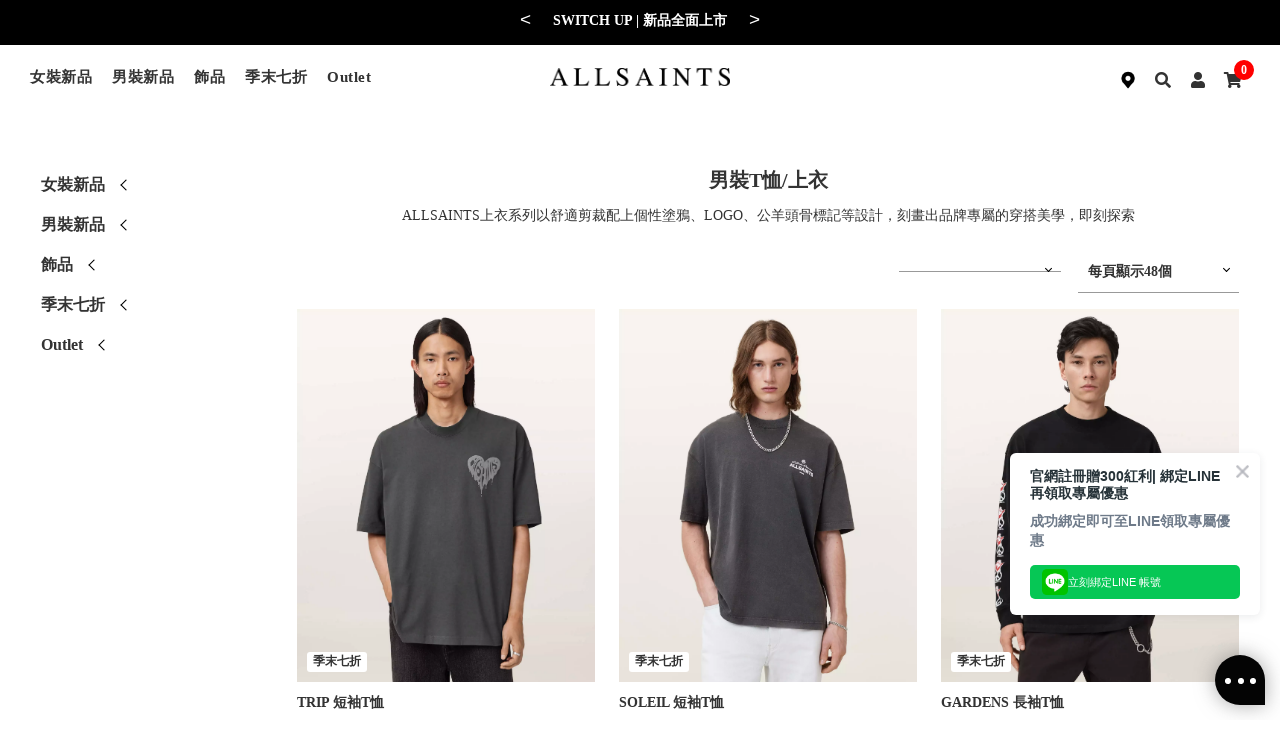

--- FILE ---
content_type: text/html; charset=utf-8
request_url: https://www.allsaints.tw/productlist?categories=men_tops&page=2&ordercol=5
body_size: 140638
content:


<!DOCTYPE html>

<html xmlns="http://www.w3.org/1999/xhtml">
<head><meta charset="utf-8" /><meta http-equiv="X-UA-Compatible" content="IE=edge,chrome=1" /><meta http-equiv="Content-Security-Policy" content="upgrade-insecure-requests" /><title>
	ALLSAINTS 台灣官方網站 | T恤/上衣
</title><link rel="shortcut icon" href="/Source/images/zh-cht/icons/favicon.png" /><meta name="description" content="英國東倫敦時尚品牌ALLSAINTS，1994年創立以來引領風尚。我們以與眾不同的穿搭風格為訴求，率性騎士皮衣、原創手繪印花、個性軍靴皆是標誌性單品。ALLSAINTS代表一種態度，我們創造風格，卻不拘泥其中。" /><meta name="viewport" content="width=device-width, initial-scale=1" /><link rel="stylesheet" href="/Source/css/zh-cht/vendor/jquery-ui.theme.min.css" /><link rel="stylesheet" href="/Source/css/zh-cht/vendor/jquery-ui.structure.min.css" /><link rel="stylesheet" href="/Source/css/zh-cht/vendor/jquery.onoff.css" /><link rel="stylesheet" href="/Source/css/zh-cht/main.css?0728" /><link rel="stylesheet" href="https://photo.allsaints.tw/grapesjs-canvas.css" />
   <script>
        function epaper_order()
        {
            var strEmail = $("#txtEmail").val();
            var emailRule = /^\w+((-\w+)|(\.\w+))*\@[A-Za-z0-9]+((\.|-)[A-Za-z0-9]+)*\.[A-Za-z]+$/;           
            if (strEmail == '' || strEmail.trim() == null || strEmail.search(emailRule) == -1) {
                alert("請輸入正確的E-mail");
            }
            else {                
                document.getElementById('edm').setAttribute('href', 'javascript:void(0);');
                //var DataInfoRequest = {
                //            "Email": strEmail
                //        };
                var APIRequest = {
                            "Request": JSON.stringify({"Email": strEmail,"SubscriberEpaper":"Y"}),
                };
                //console.log(APIRequest);
                if (APIRequest.Request !== undefined) {
                    APIRequest.Request = Base64.encode(APIRequest.Request)
                }
                //console.log(APIRequest);
                $.ajax({
                    type: "POST",
                //url: "/_zh-cht/ajaxEditPDRate.ashx",
                    url: "/_zh-cht/ajaxEpaper.ashx",
                    data: APIRequest,
                    //contentType: "application/json; charset=utf-8",
                    datatype: "json",
                    async: false,
                    cache: false,
                    success: function (data) {
                        if (data) {
                            document.getElementById('edm').setAttribute('href','#popup_EDM');
                        }
                    },
                    error: function (XMLHttpRequest, textStatus, errorThrown) {
                        alert(XMLHttpRequest.responseText);
                    }           
                            
                    
                });
            }
        }
        </script>
        
    <meta property="og:image" content="https://photo.allsaints.tw/Photo/M010PD-162/M010PD-162-1.webp" />
    <link rel="preload" href="/Source/images/zh-cht/icons/transparent.png" as="image" />

                        <!-- Google Tag Manager -->
                        <script>(function (w, d, s, l, i) {
                        w[l] = w[l] || []; w[l].push({
                        'gtm.start':
                         new Date().getTime(), event: 'gtm.js'
                        }); var f = d.getElementsByTagName(s)[0],
                        j = d.createElement(s), dl = l != 'dataLayer' ? '&l=' + l : ''; j.async = true; j.src =
                        'https://www.googletagmanager.com/gtm.js?id=' + i + dl; f.parentNode.insertBefore(j, f);
                        })(window, document, 'script', 'dataLayer', 'GTM-PWWGQ97');</script>
                        <!-- End Google Tag Manager -->
                        <!-- Global Site Tag (gtag.js) - Google Analytics -->
                        <script async src='https://www.googletagmanager.com/gtag/js?id=UA-126967096-1'></script>
                        <script>
                        window.dataLayer = window.dataLayer || [];
                        function gtag() { dataLayer.push(arguments); }
                        gtag('js', new Date());
                        gtag('config', 'UA-126967096-1');
                        </script> 
                        <!-- End Google Analytics --><!-- Facebook Pixel  -->
                        <script>
							!function(f,b,e,v,n,t,s){if(f.fbq)return;n=f.fbq=function(){n.callMethod?
							n.callMethod.apply(n,arguments):n.queue.push(arguments)};if(!f._fbq)f._fbq=n;
							n.push=n;n.loaded=!0;n.version='2.0';n.queue=[];t=b.createElement(e);t.async=!0;
							t.src=v;s=b.getElementsByTagName(e)[0];s.parentNode.insertBefore(t,s)}(window,
							document,'script','//connect.facebook.net/en_US/fbevents.js');
							fbq('init','1757808977714041');
							fbq('track', 'PageView');
						</script>
						<noscript>
							<img height="1" width="1" style="display:none" src="https://www.facebook.com/tr?id=1757808977714041&ev=PageView&noscript=1"/>
						</noscript>
						<!-- End Facebook Pixel  -->
						<script>
							 (function () { 
                                 var VARemoteLoadOptions = { 
                                 whiteLabel: { id: 8, siteId: 2246, domain: 't.adotone.com' }, 
                                 locale: 'en-US', mkt: true 
                                 };
                             (function (c, o, n, v, e, r, l, y) 
                                { 
                                 c['VARemoteLoadOptions'] = e; r = o.createElement(n), l = o.getElementsByTagName(n)[0];  r.async = 1; r.src = v; l.parentNode.insertBefore(r, l); 
                                 })(window, document, 'script', 'https://cdn.adotone.com/javascripts/va.js', VARemoteLoadOptions);  })(); 

						</script>
						
   
    <script id="mcjs">!function(c,h,i,m,p){m=c.createElement(h),p=c.getElementsByTagName(h)[0],m.async=1,m.src=i,p.parentNode.insertBefore(m,p)}(document,"script","https://chimpstatic.com/mcjs-connected/js/users/d4f88b7abc330d484f7ed30d4/152de8fdd38112afd8ba63cdd.js");</script>
<meta name="keywords" content="ALLSAINTS,ALLSAINTS台灣,英國東倫敦時尚,女裝,男裝,配件" /></head>
<body>

   <!-- Google Tag Manager (noscript) -->
                        <noscript>
                        <iframe src='https://www.googletagmanager.com/ns.html?id=GTM-PWWGQ97'
                        height = '0' width = '0' style = 'display: none; visibility: hidden'></iframe>
                        </noscript>
                        <!-- End Google Tag Manager(noscript) -->
    <form method="post" action="./productlist?categories=men_tops&amp;page=2&amp;ordercol=5" id="form1">
<div class="aspNetHidden">
<input type="hidden" name="__EVENTTARGET" id="__EVENTTARGET" value="" />
<input type="hidden" name="__EVENTARGUMENT" id="__EVENTARGUMENT" value="" />
<input type="hidden" name="__VIEWSTATE" id="__VIEWSTATE" value="" />
</div>

<script type="text/javascript">
//<![CDATA[
var theForm = document.forms['form1'];
if (!theForm) {
    theForm = document.form1;
}
function __doPostBack(eventTarget, eventArgument) {
    if (!theForm.onsubmit || (theForm.onsubmit() != false)) {
        theForm.__EVENTTARGET.value = eventTarget;
        theForm.__EVENTARGUMENT.value = eventArgument;
        theForm.submit();
    }
}
//]]>
</script>


<script src="/WebResource.axd?d=pynGkmcFUV13He1Qd6_TZNyzDxyt-3PZpSync16E_OznoLmbfpy8VyirO0B3bcj-ka3zSS2T1k-KcexKCO4-Rg2&amp;t=637479524124987686" type="text/javascript"></script>


<script src="/ScriptResource.axd?d=0y8MEsr3ao3EJ7P-lfA9Z88YEex4xY5Kn8Lsj3MHEzzJE8_yU8NLfFdyAIr0ZQwPed7EDoRNTXzI63ySt8Y-8axILIEg2twvdC_wBDZlwtg4O_q-p9W8ypUBBdeuYSKQ_KDLKoD9f_eoFTjhAI_oKZISJlIRIggrI8y8R93v6-81&amp;t=2fe674eb" type="text/javascript"></script>
<script src="/ScriptResource.axd?d=qdfquaqc-_X8PA8h7-s-SSzaI47x65zJHR_2v64XqsPGD2s1xupx-p6Ij2lZwEN-YohqcI7G5pCVBt1TM9dxdU0ZkJMMqYQQdkNZd6UZjPu0PItvO31RQJXQiE9hXYmXv-u6pXz6HYuEBbAtJawaxJjslfW8vbfj_0RMfvIWO1kHRLmVtLXJDauQu4b9AvNB0&amp;t=2fe674eb" type="text/javascript"></script>
        <script type="text/javascript">
//<![CDATA[
Sys.WebForms.PageRequestManager._initialize('ctl00$ScriptManager1', 'form1', [], [], [], 90, 'ctl00');
//]]>
</script>

        <div class="wrap">
            <header>
                <div class="header_bannerBar"><link href="https://photo.allsaints.tw/banner/carousel/white1.css" rel="stylesheet" />
<div class="text-carousel-container">
<div class="text-carousel-content active"><button aria-label="上一則" class="carousel-button left" type="button">&lt;</button><a href="https://www.allsaints.tw/productlist?categories=new-in" target="_blank">SWITCH UP | 新品全面上市</a><button aria-label="下一則" class="carousel-button right" type="button">&gt;</button></div>

<div class="text-carousel-content"><button aria-label="上一則" class="carousel-button left" type="button">&lt;</button><a href="https://www.allsaints.tw/productlist?categories=eoss" target="_blank">季末七折|最新追加</a><button aria-label="下一則" class="carousel-button right" type="button">&gt;</button></div>
</div>
<script>
const items = document.querySelectorAll('.text-carousel-content');
const prevBtn = document.querySelectorAll('.carousel-button.left');
const nextBtn = document.querySelectorAll('.carousel-button.right');
let currentIndex = 0;

function showSlide(index) {
  items.forEach((el, i) => {
    el.classList.toggle('active', i === index);
  });
}

prevBtn.forEach((btn, index) => {
  btn.addEventListener('click', () => {
    currentIndex = (currentIndex - 1 + items.length) % items.length;
    showSlide(currentIndex);
  });
});

nextBtn.forEach((btn, index) => {
  btn.addEventListener('click', () => {
    currentIndex = (currentIndex + 1) % items.length;
    showSlide(currentIndex);
  });
});
</script></div>
            <div class="header_inner is-clearfix">
                <a href="#" class="header_icon header_menu js-toggle-trigger is-pulled-left is-hidden-desktop" data-target="offcanvas">
                    <i class="fa fa-bars" aria-hidden="true"></i>
                </a>
                <a href="#" class="header_icon header_search js-toggle-trigger is-pulled-left is-hidden-desktop" data-target="searchWrap">
                    <i class="fa fa-search" aria-hidden="true"></i>
                </a>
                <nav class='mainMenu is-pulled-left is-hidden-touch'>
                                        <ul class='is-clearfix'>
                                            <li><a href='javascript:void(0);' class='js-submenuTitle'>女裝新品</a>
                                        <div class='submenu'><div class='submenu_box'>
                                                <p>女裝新品</p><ul><li><a href='productlist?categories=new-in_women'>新品上市</a></li><li><a href='productlist?categories=women_best-seller'>暢銷款</a></li>
                                    <li><a href='productlist?categories=women_jacket-leathers'>皮衣</a></li>
                                    <li><a href='productlist?categories=women_dresses'>洋裝</a></li>
                                    <li><a href='productlist?categories=women_tops'>T恤/上衣</a></li>
                                    <li><a href='productlist?categories=women_knitwear'>針織</a></li>
                                    <li><a href='productlist?categories=women_skirts'>裙裝</a></li>
                                    <li><a href='productlist?categories=women_jeans'>牛仔褲</a></li>
                                    </ul></div><div class='submenu_box'>
                                                <p>&nbsp;</p><ul><li><a href='productlist?categories=women_sweatshirts-hoodies'>衛衣</a></li>
                                    <li><a href='productlist?categories=women_coats-jackets'>外套</a></li>
                                    <li><a href='productlist?categories=women_trousers'>褲裝</a></li>
                                    <li><a href='productlist?categories=women_shirts'>襯衫</a></li>
                                    <li><a href='productlist?categories=women_accessories'>配件</a></li>
                                    <li><a href='productlist?categories=women_bags'>包款</a></li>
                                    <li><a href='productlist?categories=women_fragrance'>香水</a></li>
                                    <li><a href='productlist?categories=women_shoes'>鞋款</a></li>
                                    <li><a href='productlist?categories=women'>全部商品</a></li></ul></div><div class="submenu_box">
<p>女裝精選主題</p>

<ul>
	<li><a href="/pages?page=special-leather-jacket-women">女裝皮衣簡介</a></li>
	<li><a href="/pages?page=leather-forever">皮革設計幕後故事</a></li>
	<li><a href="/pages?page=we-are-allsaints">新品穿搭示範</a></li>
</ul>
</div><div class="submenu_box">
<p>品牌資訊</p>

<ul>
	<li><a href="/pages?page=brand-story" title="品牌介紹">品牌介紹</a></li>
	<li><a href="/pages?page=sustainability-information" title="永續發展">品牌永續承諾</a></li>
	<li><a href="/pages?page=vip" title="會員方案">會員方案</a></li>
	<li><a href="/pages?page=not-for-sale" title="NOT FOR SALE">NOT FOR SALE</a></li>
</ul>
</div><div class='submenu_box'>
                                    <a href='productlist?categories=new-in_women'>
                                        <img src='https://photo.allsaints.tw/menu/women_new.jpg'alt=''></a>
                                    <p>新品上市</p>
                                </div></div>
                                    </li><li><a href='javascript:void(0);' class='js-submenuTitle'>男裝新品</a>
                                        <div class='submenu'><div class='submenu_box'>
                                                <p>男裝新品</p><ul><li><a href='productlist?categories=new-in_men'>新品上市</a></li><li><a href='productlist?categories=men_best-seller'>暢銷款</a></li>
                                    <li><a href='productlist?categories=men_jacket-leathers'>皮衣</a></li>
                                    <li><a href='productlist?categories=men_tops'>T恤/上衣</a></li>
                                    <li><a href='productlist?categories=men_knitwear'>針織</a></li>
                                    <li><a href='productlist?categories=men_shirts'>襯衫</a></li>
                                    <li><a href='productlist?categories=men_sweatshirts-hoodies'>衛衣</a></li>
                                    <li><a href='productlist?categories=men_jeans'>牛仔褲</a></li>
                                    </ul></div><div class='submenu_box'>
                                                <p>&nbsp;</p><ul><li><a href='productlist?categories=men_coats-jackets'>外套</a></li>
                                    <li><a href='productlist?categories=men_trousers'>褲裝</a></li>
                                    <li><a href='productlist?categories=men_bags'>包款</a></li>
                                    <li><a href='productlist?categories=men_accessories'>配件</a></li>
                                    <li><a href='productlist?categories=men_fragrance'>香水</a></li>
                                    <li><a href='productlist?categories=men_shoes'>鞋款</a></li>
                                    <li><a href='productlist?categories=men_swimwear'>泳裝</a></li>
                                    <li><a href='productlist?categories=men'>全部商品</a></li></ul></div><div class="submenu_box">
<p>男裝精選主題</p>

<ul>
	<li><a href="/pages?page=special-leather-jacket-men">男裝皮衣簡介</a></li>
	<li><a href="/pages?page=leather-forever">皮革設計幕後故事</a></li>
	<li><a href="/pages?page=we-are-allsaints">新品穿搭示範</a></li>
</ul>
</div><div class="submenu_box">
<p>品牌資訊</p>

<ul>
	<li><a href="/pages?page=brand-story" title="品牌介紹">品牌介紹</a></li>
	<li><a href="/pages?page=sustainability-information" title="永續發展">品牌永續承諾</a></li>
	<li><a href="/pages?page=vip" title="會員方案">會員方案</a></li>
	<li><a href="/pages?page=not-for-sale" title="NOT FOR SALE">NOT FOR SALE</a></li>
</ul>
</div><div class='submenu_box'>
                                    <a href='productlist?categories=new-in_men'>
                                        <img src='https://photo.allsaints.tw/menu/men_new.jpg'alt=''></a>
                                    <p>新品上市</p>
                                </div></div>
                                    </li><li><a href='productlist?categories=jewellery'>飾品</a></li><li><a href='productlist?categories=eoss'>季末七折</a></li><li><a href='productlist?categories=outlet'>Outlet</a></li></ul></nav>                
                
                <a href="/" class="logo">
                    <p>
                        <img src="/Source/images/zh-cht/icons/logo.png" alt=""/>
                    </p>
                </a>

                <a href="/shoppingcart" class="header_icon header_cart is-pulled-right">
                    <i class="fa fa-shopping-cart" aria-hidden="true"></i>
                    <span class="cart_count">0</span>
                </a>
                <a href="/member" class="header_icon header_sign is-pulled-right">
                    <i class="fa fa-user" aria-hidden="true"></i>
                </a>
                <a href="javascript:void(0);" class="header_icon header_search js-toggle-trigger is-pulled-right is-desktop" data-target="searchWrap">
                    <i class="fa fa-search" aria-hidden="true"></i>
                </a>
                <a href="/shoplist" class="header_icon header_shop is-pulled-right is-desktop">
                    <img src="/Source/images/zh-cht/icons/maps.png" alt="">
                </a>
            </div>
        </header>

        <div class="searchWrap" id="searchWrap">
            <div class="searchWrap_inner">
                <a href="javascript:void(0);" class="header_searchbtn">
                    <i class="fa fa-search" aria-hidden="true"></i>
                </a>
                <input type="text" class="js-search_input header_searchinput" placeholder="找商品"/>
            </div>
        </div>

        <div class="mfp-hide popup" id="contact">
            <p>聯絡我們</p>
            <input type="text" name="txtContactEmail" placeholder="輸入您的電子信箱，已接收回覆訊息"/>            
            <textarea id="txtComment" name="txtComment" cols="30" rows="5" placeholder="輸入你的訊息。若是詢問店內特定商品，請留下商品名稱，也歡迎你留下電子信箱以外的聯絡方式，謝謝！"></textarea>
           
            <div class="is-clearfix">         
                <a href="javascript:void(0);" class="btn btnContact is-pulled-right">發送</a>
            </div>
        </div>
        <nav class='offcanvas is -hidden - desktop' id='offcanvas'>
            
                                        <ul class='offcanvas_menu'>
                                            <li><a href='javascript:void(0);' class='offcanvas_menuTitle'>女裝新品</a>
                                            <ul class='offcanvas_submenu'>
                                                <li><a href='productlist?categories=new-in_women'>新品上市</a></li> <li><a href='productlist?categories=women_best-seller'>暢銷款</a></li><li><a href='productlist?categories=women_jacket-leathers'>皮衣</a></li><li><a href='productlist?categories=women_dresses'>洋裝</a></li><li><a href='productlist?categories=women_tops'>T恤/上衣</a></li><li><a href='productlist?categories=women_knitwear'>針織</a></li><li><a href='productlist?categories=women_skirts'>裙裝</a></li><li><a href='productlist?categories=women_jeans'>牛仔褲</a></li><li><a href='productlist?categories=women_sweatshirts-hoodies'>衛衣</a></li><li><a href='productlist?categories=women_coats-jackets'>外套</a></li><li><a href='productlist?categories=women_trousers'>褲裝</a></li><li><a href='productlist?categories=women_shirts'>襯衫</a></li><li><a href='productlist?categories=women_accessories'>配件</a></li><li><a href='productlist?categories=women_bags'>包款</a></li><li><a href='productlist?categories=women_fragrance'>香水</a></li><li><a href='productlist?categories=women_shoes'>鞋款</a></li><li><a href='productlist?categories=women'>全部商品</a></li></ul></li><li><a href='javascript:void(0);' class='offcanvas_menuTitle'>男裝新品</a>
                                            <ul class='offcanvas_submenu'>
                                                <li><a href='productlist?categories=new-in_men'>新品上市</a></li> <li><a href='productlist?categories=men_best-seller'>暢銷款</a></li><li><a href='productlist?categories=men_jacket-leathers'>皮衣</a></li><li><a href='productlist?categories=men_tops'>T恤/上衣</a></li><li><a href='productlist?categories=men_knitwear'>針織</a></li><li><a href='productlist?categories=men_shirts'>襯衫</a></li><li><a href='productlist?categories=men_sweatshirts-hoodies'>衛衣</a></li><li><a href='productlist?categories=men_jeans'>牛仔褲</a></li><li><a href='productlist?categories=men_coats-jackets'>外套</a></li><li><a href='productlist?categories=men_trousers'>褲裝</a></li><li><a href='productlist?categories=men_bags'>包款</a></li><li><a href='productlist?categories=men_accessories'>配件</a></li><li><a href='productlist?categories=men_fragrance'>香水</a></li><li><a href='productlist?categories=men_shoes'>鞋款</a></li><li><a href='productlist?categories=men_swimwear'>泳裝</a></li><li><a href='productlist?categories=men'>全部商品</a></li></ul></li><li><a href='javascript:void(0);' class='offcanvas_menuTitle'>飾品</a>
                                            <ul class='offcanvas_submenu'> <li><a href='javascript:void(0);' class='offcanvas_menuTitle'>飾品女裝</a>
                                            <ul class='offcanvas_submenu'>
                                                <li><a href = 'productlist?categories=jewellery_jeweller-women'>全部商品</a></li> <li><a href='productlist?categories=jewellery_jeweller-women_earrings'>耳環</a></li><li><a href='productlist?categories=jewellery_jeweller-women_necklaces'>項鍊</a></li><li><a href='productlist?categories=jewellery_jeweller-women_bracelets'>手鍊</a></li><li><a href='productlist?categories=jewellery_jeweller-women_rings'>戒指</a></li><li><a href='productlist?categories=jewellery_jeweller-women_pendents'>墜飾</a></li></ul></li><li><a href='javascript:void(0);' class='offcanvas_menuTitle'>飾品男裝</a>
                                            <ul class='offcanvas_submenu'>
                                                <li><a href = 'productlist?categories=jewellery_jeweller-men'>全部商品</a></li> <li><a href='productlist?categories=jewellery_jeweller-men_earrings'>耳環</a></li><li><a href='productlist?categories=jewellery_jeweller-men_necklaces'>項鍊</a></li><li><a href='productlist?categories=jewellery_jeweller-men_bracelets'>手鍊</a></li><li><a href='productlist?categories=jewellery_jeweller-men_rings'>戒指</a></li><li><a href='productlist?categories=jewellery_jeweller-men_pendents'>墜飾</a></li></ul></li></ul></li><li><a href='javascript:void(0);' class='offcanvas_menuTitle'>季末七折</a>
                                            <ul class='offcanvas_submenu'> <li><a href='javascript:void(0);' class='offcanvas_menuTitle'>7折女裝</a>
                                            <ul class='offcanvas_submenu'>
                                                <li><a href = 'productlist?categories=eoss_eoss-women'>全部商品</a></li> <li><a href='productlist?categories=eoss_eoss-women_jacket-leathers'>皮衣</a></li><li><a href='productlist?categories=eoss_eoss-women_dresses'>洋裝</a></li><li><a href='productlist?categories=eoss_eoss-women_tops'>上衣</a></li><li><a href='productlist?categories=eoss_eoss-women_bottoms'>下著</a></li><li><a href='productlist?categories=eoss_eoss-women_skirts'>裙裝</a></li><li><a href='productlist?categories=eoss_eoss-women_shirts'>襯衫</a></li><li><a href='productlist?categories=eoss_eoss-women_coats-jackets'>外套</a></li><li><a href='productlist?categories=eoss_eoss-women_bags'>包款</a></li><li><a href='productlist?categories=eoss_eoss-women_knitwear'>針織</a></li><li><a href='productlist?categories=eoss_eoss-women_accessories'>配件</a></li><li><a href='productlist?categories=eoss_eoss-women_shoes'>鞋款</a></li></ul></li><li><a href='javascript:void(0);' class='offcanvas_menuTitle'>7折男裝</a>
                                            <ul class='offcanvas_submenu'>
                                                <li><a href = 'productlist?categories=eoss_eoss-men'>全部商品</a></li> <li><a href='productlist?categories=eoss_eoss-men_jacket-leathers'>皮衣</a></li><li><a href='productlist?categories=eoss_eoss-men_tops'>上衣</a></li><li><a href='productlist?categories=eoss_eoss-men_shirts'>襯衫</a></li><li><a href='productlist?categories=eoss_eoss-men_bottoms'>下著</a></li><li><a href='productlist?categories=eoss_eoss-men_bags'>包款</a></li><li><a href='productlist?categories=eoss_eoss-men_coats-jackets'>外套</a></li><li><a href='productlist?categories=eoss_eoss-men_knitwear'>針織</a></li><li><a href='productlist?categories=eoss_eoss-men_accessories'>配件</a></li><li><a href='productlist?categories=eoss_eoss-men_shoes'>鞋款</a></li></ul></li></ul></li><li><a href='javascript:void(0);' class='offcanvas_menuTitle'>Outlet</a>
                                            <ul class='offcanvas_submenu'> <li><a href='javascript:void(0);' class='offcanvas_menuTitle'>OUTLET女裝</a>
                                            <ul class='offcanvas_submenu'>
                                                <li><a href = 'productlist?categories=outlet_outlet-women'>全部商品</a></li> <li><a href='productlist?categories=outlet_outlet-women_jacket-leathers'>皮衣</a></li><li><a href='productlist?categories=outlet_outlet-women_dresses'>洋裝</a></li><li><a href='productlist?categories=outlet_outlet-women_knitwear'>針織</a></li><li><a href='productlist?categories=outlet_outlet-women_tops'>上衣</a></li><li><a href='productlist?categories=outlet_outlet-women_coats-jackets'>外套</a></li><li><a href='productlist?categories=outlet_outlet-women_skirts'>裙裝</a></li><li><a href='productlist?categories=outlet_outlet-women_bottoms'>褲裝</a></li><li><a href='productlist?categories=outlet_outlet-women_bags'>包款</a></li><li><a href='productlist?categories=outlet_outlet-women_shirts'>襯衫</a></li><li><a href='productlist?categories=outlet_outlet-women_accessories'>配件</a></li><li><a href='productlist?categories=outlet_outlet-women_jewellery'>飾品</a></li><li><a href='productlist?categories=outlet_outlet-women_shoes'>鞋款</a></li></ul></li><li><a href='javascript:void(0);' class='offcanvas_menuTitle'>OUTLET男裝</a>
                                            <ul class='offcanvas_submenu'>
                                                <li><a href = 'productlist?categories=outlet_outlet-men'>全部商品</a></li> <li><a href='productlist?categories=outlet_outlet-men_jacket-leathers'>皮衣</a></li><li><a href='productlist?categories=outlet_outlet-men_knitwear'>針織</a></li><li><a href='productlist?categories=outlet_outlet-men_tops'>上衣</a></li><li><a href='productlist?categories=outlet_outlet-men_bottoms'>褲裝</a></li><li><a href='productlist?categories=outlet_outlet-men_coats-jackets'>外套</a></li><li><a href='productlist?categories=outlet_outlet-men_bags'>包款</a></li><li><a href='productlist?categories=outlet_outlet-men_shirts'>襯衫</a></li><li><a href='productlist?categories=outlet_outlet-men_accessories'>配件</a></li><li><a href='productlist?categories=outlet_outlet-men_jewellery'>飾品</a></li><li><a href='productlist?categories=outlet_outlet-men_shoes'>鞋款</a></li></ul></li></ul></li><ul>
	<li><a class="offcanvas_menuTitle" javascript:void="javascript:void(0);">精選特輯</a>
	<ul class="offcanvas_submenu">
		<li><a href="/pages?page=leather-forever">皮革設計幕後故事</a></li>
		<li><a href="/pages?page=we-are-allsaints">新品穿搭示範</a></li>
		<li><a href="https://www.allsaints.tw/pages?page=special-leather-jacket-women" title="皮衣">女裝季皮衣重點</a></li>
		<li><a href="https://www.allsaints.tw/pages?page=special-leather-jacket-men" title="皮衣">男裝皮衣重點</a></li>
	</ul>
	</li>
</ul><ul>
	<li><a class="offcanvas_menuTitle" javascript:void="javascript:void(0);">品牌資訊</a>
	<ul class="offcanvas_submenu">
		<li><a href="/pages?page=brand-story">品牌介紹</a></li>
		<li><a href="/pages?page=vip">會員方案</a></li>
		<li><a href="/pages?page=sustainability-information">品牌永續承諾</a></li>
	</ul>
	</li>
</ul></ul>  
            <div class="offcanvas_otherMenu">
                <ul>
                   <li>
                        <a href="/guide">購物指南</a>
                    </li>
                    <li>
                        <a href="/shoplist">門市資訊</a>
                    </li>
                    <li>
                        <a href="/member">會員專區</a>
                    </li>
                </ul>
            </div>
            <p class="offcanvas_footer">©ALLSAINTS TAIWAN</p>

        </nav>   
       
        <div class="mainContent">
            <div class="contentWrap">
               <h1 style="position: absolute; z-index: 100; left: -99999px;">ALLSAINTS</h1>
                
    <div class="contentWrap">     
        
	<input type="hidden" name="ctl00$ContentPlaceHolder1$hidSort" id="ContentPlaceHolder1_hidSort" />
    <input type="hidden" name="ctl00$ContentPlaceHolder1$hidPageItem" id="ContentPlaceHolder1_hidPageItem" />
                <nav class="breadcrumb">
                    <ol>
                        
                    </ol>
                </nav>
                <div><picture>
                                                      <source srcset='' media='(min-width: 1024px)'>
                                                      <img src=''>
                                                  </picture></div>
                
                                  
                <div class="pdlist_container">
                    <aside class='pdlist_aside'>
                                        <ul>
                                            <li><p class='submenuTitle'><a href = 'productlist?categories=women'>女裝新品</a><span></span></p>
                                            <ul class='submenu'><li><a href = 'productlist?categories=women_best-seller'>暢銷款</a></li><li><a href = 'productlist?categories=women_jacket-leathers'>皮衣</a></li><li><a href = 'productlist?categories=women_dresses'>洋裝</a></li><li><a href = 'productlist?categories=women_tops'>T恤/上衣</a></li><li><a href = 'productlist?categories=women_knitwear'>針織</a></li><li><a href = 'productlist?categories=women_skirts'>裙裝</a></li><li><a href = 'productlist?categories=women_jeans'>牛仔褲</a></li><li><a href = 'productlist?categories=women_sweatshirts-hoodies'>衛衣</a></li><li><a href = 'productlist?categories=women_coats-jackets'>外套</a></li><li><a href = 'productlist?categories=women_trousers'>褲裝</a></li><li><a href = 'productlist?categories=women_shirts'>襯衫</a></li><li><a href = 'productlist?categories=women_accessories'>配件</a></li><li><a href = 'productlist?categories=women_bags'>包款</a></li><li><a href = 'productlist?categories=women_fragrance'>香水</a></li><li><a href = 'productlist?categories=women_shoes'>鞋款</a></li> </ul></li><li><p class='submenuTitle'><a href = 'productlist?categories=men'>男裝新品</a><span></span></p>
                                            <ul class='submenu'><li><a href = 'productlist?categories=men_best-seller'>暢銷款</a></li><li><a href = 'productlist?categories=men_jacket-leathers'>皮衣</a></li><li><a href = 'productlist?categories=men_tops'>T恤/上衣</a></li><li><a href = 'productlist?categories=men_knitwear'>針織</a></li><li><a href = 'productlist?categories=men_shirts'>襯衫</a></li><li><a href = 'productlist?categories=men_sweatshirts-hoodies'>衛衣</a></li><li><a href = 'productlist?categories=men_jeans'>牛仔褲</a></li><li><a href = 'productlist?categories=men_coats-jackets'>外套</a></li><li><a href = 'productlist?categories=men_trousers'>褲裝</a></li><li><a href = 'productlist?categories=men_bags'>包款</a></li><li><a href = 'productlist?categories=men_accessories'>配件</a></li><li><a href = 'productlist?categories=men_fragrance'>香水</a></li><li><a href = 'productlist?categories=men_shoes'>鞋款</a></li><li><a href = 'productlist?categories=men_swimwear'>泳裝</a></li> </ul></li><li><p class='submenuTitle'><a href = 'productlist?categories=jewellery'>飾品</a><span></span></p>
                                            <ul class='submenu'><li><p class='submenuTitle'><a href = 'productlist?categories=jewellery_jeweller-women'>飾品女裝</a><span></span></p>
                                        <ul class='submenu'><li><a href='productlist?categories=jewellery_jeweller-women_earrings'>耳環</a></li><li><a href='productlist?categories=jewellery_jeweller-women_necklaces'>項鍊</a></li><li><a href='productlist?categories=jewellery_jeweller-women_bracelets'>手鍊</a></li><li><a href='productlist?categories=jewellery_jeweller-women_rings'>戒指</a></li><li><a href='productlist?categories=jewellery_jeweller-women_pendents'>墜飾</a></li></ul><li><p class='submenuTitle'><a href = 'productlist?categories=jewellery_jeweller-men'>飾品男裝</a><span></span></p>
                                        <ul class='submenu'><li><a href='productlist?categories=jewellery_jeweller-men_earrings'>耳環</a></li><li><a href='productlist?categories=jewellery_jeweller-men_necklaces'>項鍊</a></li><li><a href='productlist?categories=jewellery_jeweller-men_bracelets'>手鍊</a></li><li><a href='productlist?categories=jewellery_jeweller-men_rings'>戒指</a></li><li><a href='productlist?categories=jewellery_jeweller-men_pendents'>墜飾</a></li></ul> </ul></li><li><p class='submenuTitle'><a href = 'productlist?categories=eoss'>季末七折</a><span></span></p>
                                            <ul class='submenu'><li><p class='submenuTitle'><a href = 'productlist?categories=eoss_eoss-women'>7折女裝</a><span></span></p>
                                        <ul class='submenu'><li><a href='productlist?categories=eoss_eoss-women_jacket-leathers'>皮衣</a></li><li><a href='productlist?categories=eoss_eoss-women_dresses'>洋裝</a></li><li><a href='productlist?categories=eoss_eoss-women_tops'>上衣</a></li><li><a href='productlist?categories=eoss_eoss-women_bottoms'>下著</a></li><li><a href='productlist?categories=eoss_eoss-women_skirts'>裙裝</a></li><li><a href='productlist?categories=eoss_eoss-women_shirts'>襯衫</a></li><li><a href='productlist?categories=eoss_eoss-women_coats-jackets'>外套</a></li><li><a href='productlist?categories=eoss_eoss-women_bags'>包款</a></li><li><a href='productlist?categories=eoss_eoss-women_knitwear'>針織</a></li><li><a href='productlist?categories=eoss_eoss-women_accessories'>配件</a></li><li><a href='productlist?categories=eoss_eoss-women_shoes'>鞋款</a></li></ul><li><p class='submenuTitle'><a href = 'productlist?categories=eoss_eoss-men'>7折男裝</a><span></span></p>
                                        <ul class='submenu'><li><a href='productlist?categories=eoss_eoss-men_jacket-leathers'>皮衣</a></li><li><a href='productlist?categories=eoss_eoss-men_tops'>上衣</a></li><li><a href='productlist?categories=eoss_eoss-men_shirts'>襯衫</a></li><li><a href='productlist?categories=eoss_eoss-men_bottoms'>下著</a></li><li><a href='productlist?categories=eoss_eoss-men_bags'>包款</a></li><li><a href='productlist?categories=eoss_eoss-men_coats-jackets'>外套</a></li><li><a href='productlist?categories=eoss_eoss-men_knitwear'>針織</a></li><li><a href='productlist?categories=eoss_eoss-men_accessories'>配件</a></li><li><a href='productlist?categories=eoss_eoss-men_shoes'>鞋款</a></li></ul> </ul></li><li><p class='submenuTitle'><a href = 'productlist?categories=outlet'>Outlet</a><span></span></p>
                                            <ul class='submenu'><li><p class='submenuTitle'><a href = 'productlist?categories=outlet_outlet-women'>OUTLET女裝</a><span></span></p>
                                        <ul class='submenu'><li><a href='productlist?categories=outlet_outlet-women_jacket-leathers'>皮衣</a></li><li><a href='productlist?categories=outlet_outlet-women_dresses'>洋裝</a></li><li><a href='productlist?categories=outlet_outlet-women_knitwear'>針織</a></li><li><a href='productlist?categories=outlet_outlet-women_tops'>上衣</a></li><li><a href='productlist?categories=outlet_outlet-women_coats-jackets'>外套</a></li><li><a href='productlist?categories=outlet_outlet-women_skirts'>裙裝</a></li><li><a href='productlist?categories=outlet_outlet-women_bottoms'>褲裝</a></li><li><a href='productlist?categories=outlet_outlet-women_bags'>包款</a></li><li><a href='productlist?categories=outlet_outlet-women_shirts'>襯衫</a></li><li><a href='productlist?categories=outlet_outlet-women_accessories'>配件</a></li><li><a href='productlist?categories=outlet_outlet-women_jewellery'>飾品</a></li><li><a href='productlist?categories=outlet_outlet-women_shoes'>鞋款</a></li></ul><li><p class='submenuTitle'><a href = 'productlist?categories=outlet_outlet-men'>OUTLET男裝</a><span></span></p>
                                        <ul class='submenu'><li><a href='productlist?categories=outlet_outlet-men_jacket-leathers'>皮衣</a></li><li><a href='productlist?categories=outlet_outlet-men_knitwear'>針織</a></li><li><a href='productlist?categories=outlet_outlet-men_tops'>上衣</a></li><li><a href='productlist?categories=outlet_outlet-men_bottoms'>褲裝</a></li><li><a href='productlist?categories=outlet_outlet-men_coats-jackets'>外套</a></li><li><a href='productlist?categories=outlet_outlet-men_bags'>包款</a></li><li><a href='productlist?categories=outlet_outlet-men_shirts'>襯衫</a></li><li><a href='productlist?categories=outlet_outlet-men_accessories'>配件</a></li><li><a href='productlist?categories=outlet_outlet-men_jewellery'>飾品</a></li><li><a href='productlist?categories=outlet_outlet-men_shoes'>鞋款</a></li></ul> </ul></li></ul></aside>  
                    <div class="pdlist_inner">
                       <div class='editing_area'><h1 style="font-size: 20px; font-weight: bold; text-align: center; margin-bottom: 10px;">男裝T恤/上衣</h1>

<p style="font-size: 14px; font-weight: 400;text-align: center; margin-bottom: 10px;">ALLSAINTS上衣系列以舒適剪裁配上個性塗鴉、LOGO、公羊頭骨標記等設計，刻畫出品牌專屬的穿搭美學，即刻探索</p></div>  
                       <div class="pdlist_func">
                           <!-- <p>進階篩選：</p> -->
                           <div class="">
                                <div class="sortBox">
                                    <p> </p><ul><li><a href='/productlist?categories=men_tops&page=2&ordercol=0'>商品排序</a></li><li><a href='/productlist?categories=men_tops&page=2&ordercol=1'>價格:由高至低</a></li><li><a href='/productlist?categories=men_tops&page=2&ordercol=2'>價格:由低至高</a></li><li><a href='/productlist?categories=men_tops&page=2&ordercol=3'>銷量:由高至低</a></li></ul>  
                                </div>
                                <div class="sortBox">
                                    <p>每頁顯示48個</p><ul> 
                                
                                <li><a href='/productlist?categories=men_tops&page=2&ordercol=5&pageitem=48'>每頁顯示48個</a></li>
                                <li><a href='/productlist?categories=men_tops&page=2&ordercol=5&pageitem=72'>每頁顯示72個</a></li>
                             </ul>
                                </div>
                            </div>
                        </div>
                        <!-- end pdlist_func -->
                        <div class="pdlist_wrap">
                            <div class='columns'>
                                                   <div class='column is-half-mobile is-one-third-tablet pdbox'>
                                                <div class='pdbox_img'>
                                                   <a href='product?saleid=2508110004&colorid=162'>         
                                                       <img class='img' src='/Source/images/zh-cht/icons/transparent.png' alt='TRIP 短袖T恤' style='background-image: url(https://photo.allsaints.tw/Photo/M010PD-162/M010PD-162-1.webp); '>
                                                   </a>
                                                   <span class='pdbox_imgTag'>季末七折</span>      
                                                    <a href='javascript:void(0);' class='pdbox_favorite' tabindex='0'>
                                                    
                                                    <a href='#2508110004' class='pdbox_addCar for_desktop js-mfp-inline'>
                                                            加入購物車
                                                    </a>
                                                </div>   
                                                   <a href='product?saleid=2508110004'>
                                                       <p class='pdbox_name'>TRIP 短袖T恤</p>
                                                   </a>
                                                   <p class='pdbox_price-origin'>NT$ 3,300</p><p class='pdbox_price-sale'>NT$ 2,310</p>
                                                   <a href='#2508110004' class='homePd_addCar for_mobile js-mfp-inline'>
                                                            加入購物車
                                                    </a>                                          
                                            </div><div class='column is-half-mobile is-one-third-tablet pdbox'>
                                                <div class='pdbox_img'>
                                                   <a href='product?saleid=2504160034&colorid=162'>         
                                                       <img class='img' src='/Source/images/zh-cht/icons/transparent.png' alt='SOLEIL 短袖T恤' style='background-image: url(https://photo.allsaints.tw/Photo/M051PC-162/M051PC-162-1.webp); '>
                                                   </a>
                                                   <span class='pdbox_imgTag'>季末七折</span>      
                                                    <a href='javascript:void(0);' class='pdbox_favorite' tabindex='0'>
                                                    
                                                    <a href='#2504160034' class='pdbox_addCar for_desktop js-mfp-inline'>
                                                            加入購物車
                                                    </a>
                                                </div>   
                                                   <a href='product?saleid=2504160034'>
                                                       <p class='pdbox_name'>SOLEIL 短袖T恤</p>
                                                   </a>
                                                   <p class='pdbox_price-origin'>NT$ 3,300</p><p class='pdbox_price-sale'>NT$ 2,310</p>
                                                   <a href='#2504160034' class='homePd_addCar for_mobile js-mfp-inline'>
                                                            加入購物車
                                                    </a>                                          
                                            </div><div class='column is-half-mobile is-one-third-tablet pdbox'>
                                                <div class='pdbox_img'>
                                                   <a href='product?saleid=2510170015&colorid=162'>         
                                                       <img class='img' src='/Source/images/zh-cht/icons/transparent.png' alt='GARDENS 長袖T恤' style='background-image: url(https://photo.allsaints.tw/Photo/M040PD-162/M040PD-162-1.webp); '>
                                                   </a>
                                                   <span class='pdbox_imgTag'>季末七折</span>      
                                                    <a href='javascript:void(0);' class='pdbox_favorite' tabindex='0'>
                                                    
                                                    <a href='#2510170015' class='pdbox_addCar for_desktop js-mfp-inline'>
                                                            加入購物車
                                                    </a>
                                                </div>   
                                                   <a href='product?saleid=2510170015'>
                                                       <p class='pdbox_name'>GARDENS 長袖T恤</p>
                                                   </a>
                                                   <p class='pdbox_price-origin'>NT$ 3,600</p><p class='pdbox_price-sale'>NT$ 2,520</p>
                                                   <a href='#2510170015' class='homePd_addCar for_mobile js-mfp-inline'>
                                                            加入購物車
                                                    </a>                                          
                                            </div><div class='column is-half-mobile is-one-third-tablet pdbox'>
                                                <div class='pdbox_img'>
                                                   <a href='product?saleid=2510170014&colorid=437'>         
                                                       <img class='img' src='/Source/images/zh-cht/icons/transparent.png' alt='RUNNER 短袖T恤' style='background-image: url(https://photo.allsaints.tw/Photo/M035PD-437/M035PD-437-1.webp); '>
                                                   </a>
                                                   <span class='pdbox_imgTag'>季末七折</span>      
                                                    <a href='javascript:void(0);' class='pdbox_favorite' tabindex='0'>
                                                    
                                                    <a href='#2510170014' class='pdbox_addCar for_desktop js-mfp-inline'>
                                                            加入購物車
                                                    </a>
                                                </div>   
                                                   <a href='product?saleid=2510170014'>
                                                       <p class='pdbox_name'>RUNNER 短袖T恤</p>
                                                   </a>
                                                   <p class='pdbox_price-origin'>NT$ 3,300</p><p class='pdbox_price-sale'>NT$ 2,310</p>
                                                   <a href='#2510170014' class='homePd_addCar for_mobile js-mfp-inline'>
                                                            加入購物車
                                                    </a>                                          
                                            </div><div class='column is-half-mobile is-one-third-tablet pdbox'>
                                                <div class='pdbox_img'>
                                                   <a href='product?saleid=2503180024&colorid=9913'>         
                                                       <img class='img' src='/Source/images/zh-cht/icons/transparent.png' alt='SOLEIL 短袖T恤' style='background-image: url(https://photo.allsaints.tw/Photo/M051PC-9913/M051PC-9913-1.webp); '>
                                                   </a>
                                                   <span class='pdbox_imgTag'>季末七折</span>      
                                                    <a href='javascript:void(0);' class='pdbox_favorite' tabindex='0'>
                                                    
                                                    <a href='#2503180024' class='pdbox_addCar for_desktop js-mfp-inline'>
                                                            加入購物車
                                                    </a>
                                                </div>   
                                                   <a href='product?saleid=2503180024'>
                                                       <p class='pdbox_name'>SOLEIL 短袖T恤</p>
                                                   </a>
                                                   <p class='pdbox_price-origin'>NT$ 3,300</p><p class='pdbox_price-sale'>NT$ 2,310</p>
                                                   <a href='#2503180024' class='homePd_addCar for_mobile js-mfp-inline'>
                                                            加入購物車
                                                    </a>                                          
                                            </div><div class='column is-half-mobile is-one-third-tablet pdbox'>
                                                <div class='pdbox_img'>
                                                   <a href='product?saleid=2508110001&colorid=162'>         
                                                       <img class='img' src='/Source/images/zh-cht/icons/transparent.png' alt='CHINGFORD 短袖T恤' style='background-image: url(https://photo.allsaints.tw/Photo/M002PD-162/M002PD-162-1.webp); '>
                                                   </a>
                                                   <span class='pdbox_imgTag'>季末七折</span>      
                                                    <a href='javascript:void(0);' class='pdbox_favorite' tabindex='0'>
                                                    
                                                    <a href='#2508110001' class='pdbox_addCar for_desktop js-mfp-inline'>
                                                            加入購物車
                                                    </a>
                                                </div>   
                                                   <a href='product?saleid=2508110001'>
                                                       <p class='pdbox_name'>CHINGFORD 短袖T恤</p>
                                                   </a>
                                                   <p class='pdbox_price-origin'>NT$ 3,300</p><p class='pdbox_price-sale'>NT$ 2,310</p>
                                                   <a href='#2508110001' class='homePd_addCar for_mobile js-mfp-inline'>
                                                            加入購物車
                                                    </a>                                          
                                            </div><div class='column is-half-mobile is-one-third-tablet pdbox'>
                                                <div class='pdbox_img'>
                                                   <a href='product?saleid=2505120005&colorid=162'>         
                                                       <img class='img' src='/Source/images/zh-cht/icons/transparent.png' alt='COVE 短袖T恤' style='background-image: url(https://photo.allsaints.tw/Photo/M061PC-162/M061PC-162-1.webp); '>
                                                   </a>
                                                   <span class='pdbox_imgTag'>季末七折</span>      
                                                    <a href='javascript:void(0);' class='pdbox_favorite' tabindex='0'>
                                                    
                                                    <a href='#2505120005' class='pdbox_addCar for_desktop js-mfp-inline'>
                                                            加入購物車
                                                    </a>
                                                </div>   
                                                   <a href='product?saleid=2505120005'>
                                                       <p class='pdbox_name'>COVE 短袖T恤</p>
                                                   </a>
                                                   <p class='pdbox_price-origin'>NT$ 3,300</p><p class='pdbox_price-sale'>NT$ 2,310</p>
                                                   <a href='#2505120005' class='homePd_addCar for_mobile js-mfp-inline'>
                                                            加入購物車
                                                    </a>                                          
                                            </div><div class='column is-half-mobile is-one-third-tablet pdbox'>
                                                <div class='pdbox_img'>
                                                   <a href='product?saleid=2507210002&colorid=437'>         
                                                       <img class='img' src='/Source/images/zh-cht/icons/transparent.png' alt='TRIP 短袖T恤' style='background-image: url(https://photo.allsaints.tw/Photo/M010PD-437/M010PD-437-1.webp); '>
                                                   </a>
                                                   <span class='pdbox_imgTag'>季末七折</span>      
                                                    <a href='javascript:void(0);' class='pdbox_favorite' tabindex='0'>
                                                    
                                                    <a href='#2507210002' class='pdbox_addCar for_desktop js-mfp-inline'>
                                                            加入購物車
                                                    </a>
                                                </div>   
                                                   <a href='product?saleid=2507210002'>
                                                       <p class='pdbox_name'>TRIP 短袖T恤</p>
                                                   </a>
                                                   <p class='pdbox_price-origin'>NT$ 3,300</p><p class='pdbox_price-sale'>NT$ 2,310</p>
                                                   <a href='#2507210002' class='homePd_addCar for_mobile js-mfp-inline'>
                                                            加入購物車
                                                    </a>                                          
                                            </div><div class='column is-half-mobile is-one-third-tablet pdbox'>
                                                <div class='pdbox_img'>
                                                   <a href='product?saleid=2502180025&colorid=9707'>         
                                                       <img class='img' src='/Source/images/zh-cht/icons/transparent.png' alt='HAVEN 短袖T恤' style='background-image: url(https://photo.allsaints.tw/Photo/M029JC-9707/M029JC-9707-1.webp); '>
                                                   </a>
                                                         
                                                    <a href='javascript:void(0);' class='pdbox_favorite' tabindex='0'>
                                                    
                                                    <a href='#2502180025' class='pdbox_addCar for_desktop js-mfp-inline'>
                                                            加入購物車
                                                    </a>
                                                </div>   
                                                   <a href='product?saleid=2502180025'>
                                                       <p class='pdbox_name'>HAVEN 短袖T恤</p>
                                                   </a>
                                                   <p class='pdbox_price-origin'>NT$ 3,300</p><p class='pdbox_price-sale'>NT$ 1,980</p>
                                                   <a href='#2502180025' class='homePd_addCar for_mobile js-mfp-inline'>
                                                            加入購物車
                                                    </a>                                          
                                            </div><div class='column is-half-mobile is-one-third-tablet pdbox'>
                                                <div class='pdbox_img'>
                                                   <a href='product?saleid=2107090003&colorid=437'>         
                                                       <img class='img' src='/Source/images/zh-cht/icons/transparent.png' alt='BRACE 長袖T恤' style='background-image: url(https://photo.allsaints.tw/Photo/MD119E-437/MD119E-437-1.webp); '>
                                                   </a>
                                                         
                                                    <a href='javascript:void(0);' class='pdbox_favorite' tabindex='0'>
                                                    
                                                    <a href='#2107090003' class='pdbox_addCar for_desktop js-mfp-inline'>
                                                            加入購物車
                                                    </a>
                                                </div>   
                                                   <a href='product?saleid=2107090003'>
                                                       <p class='pdbox_name'>BRACE 長袖T恤</p>
                                                   </a>
                                                   <p class='pdbox_price'>NT$ 2,800</p>
                                                   <a href='#2107090003' class='homePd_addCar for_mobile js-mfp-inline'>
                                                            加入購物車
                                                    </a>                                          
                                            </div><div class='column is-half-mobile is-one-third-tablet pdbox'>
                                                <div class='pdbox_img'>
                                                   <a href='product?saleid=2507210024&colorid=5077'>         
                                                       <img class='img' src='/Source/images/zh-cht/icons/transparent.png' alt='ORLANDO 短袖T恤' style='background-image: url(https://photo.allsaints.tw/Photo/M066PC-5077/M066PC-5077-1.webp); '>
                                                   </a>
                                                   <span class='pdbox_imgTag'>季末七折</span>      
                                                    <a href='javascript:void(0);' class='pdbox_favorite' tabindex='0'>
                                                    
                                                    <a href='#2507210024' class='pdbox_addCar for_desktop js-mfp-inline'>
                                                            加入購物車
                                                    </a>
                                                </div>   
                                                   <a href='product?saleid=2507210024'>
                                                       <p class='pdbox_name'>ORLANDO 短袖T恤</p>
                                                   </a>
                                                   <p class='pdbox_price-origin'>NT$ 3,300</p><p class='pdbox_price-sale'>NT$ 2,310</p>
                                                   <a href='#2507210024' class='homePd_addCar for_mobile js-mfp-inline'>
                                                            加入購物車
                                                    </a>                                          
                                            </div><div class='column is-half-mobile is-one-third-tablet pdbox'>
                                                <div class='pdbox_img'>
                                                   <a href='product?saleid=2103172338&colorid=451'>         
                                                       <img class='img' src='/Source/images/zh-cht/icons/transparent.png' alt='BRACE 短袖T恤' style='background-image: url(https://photo.allsaints.tw/Photo/MD131G-451/MD131G-451-1.webp); '>
                                                   </a>
                                                         
                                                    <a href='javascript:void(0);' class='pdbox_favorite' tabindex='0'>
                                                    
                                                    <a href='#2103172338' class='pdbox_addCar for_desktop js-mfp-inline'>
                                                            加入購物車
                                                    </a>
                                                </div>   
                                                   <a href='product?saleid=2103172338'>
                                                       <p class='pdbox_name'>BRACE 短袖T恤</p>
                                                   </a>
                                                   <p class='pdbox_price'>NT$ 2,000</p>
                                                   <a href='#2103172338' class='homePd_addCar for_mobile js-mfp-inline'>
                                                            加入購物車
                                                    </a>                                          
                                            </div><div class='column is-half-mobile is-one-third-tablet pdbox'>
                                                <div class='pdbox_img'>
                                                   <a href='product?saleid=2103172564&colorid=451'>         
                                                       <img class='img' src='/Source/images/zh-cht/icons/transparent.png' alt='BRACE 長袖T恤' style='background-image: url(https://photo.allsaints.tw/Photo/MD119E-451/MD119E-451-1.webp); '>
                                                   </a>
                                                         
                                                    <a href='javascript:void(0);' class='pdbox_favorite' tabindex='0'>
                                                    
                                                    <a href='#2103172564' class='pdbox_addCar for_desktop js-mfp-inline'>
                                                            加入購物車
                                                    </a>
                                                </div>   
                                                   <a href='product?saleid=2103172564'>
                                                       <p class='pdbox_name'>BRACE 長袖T恤</p>
                                                   </a>
                                                   <p class='pdbox_price'>NT$ 2,800</p>
                                                   <a href='#2103172564' class='homePd_addCar for_mobile js-mfp-inline'>
                                                            加入購物車
                                                    </a>                                          
                                            </div><div class='column is-half-mobile is-one-third-tablet pdbox'>
                                                <div class='pdbox_img'>
                                                   <a href='product?saleid=2410150001&colorid=162'>         
                                                       <img class='img' src='/Source/images/zh-cht/icons/transparent.png' alt='REDACT 短袖T恤' style='background-image: url(https://photo.allsaints.tw/Photo/M002PC-162/M002PC-162-1.webp); '>
                                                   </a>
                                                         
                                                    <a href='javascript:void(0);' class='pdbox_favorite' tabindex='0'>
                                                    
                                                    <a href='#2410150001' class='pdbox_addCar for_desktop js-mfp-inline'>
                                                            加入購物車
                                                    </a>
                                                </div>   
                                                   <a href='product?saleid=2410150001'>
                                                       <p class='pdbox_name'>REDACT 短袖T恤</p>
                                                   </a>
                                                   <p class='pdbox_price'>NT$ 3,300</p>
                                                   <a href='#2410150001' class='homePd_addCar for_mobile js-mfp-inline'>
                                                            加入購物車
                                                    </a>                                          
                                            </div><div class='column is-half-mobile is-one-third-tablet pdbox'>
                                                <div class='pdbox_img'>
                                                   <a href='product?saleid=2505190004&colorid=9299'>         
                                                       <img class='img' src='/Source/images/zh-cht/icons/transparent.png' alt='REFORM POLO衫' style='background-image: url(https://photo.allsaints.tw/Photo/M075PB-9299/M075PB-9299-1.webp); '>
                                                   </a>
                                                         
                                                    <a href='javascript:void(0);' class='pdbox_favorite' tabindex='0'>
                                                    
                                                    <a href='#2505190004' class='pdbox_addCar for_desktop js-mfp-inline'>
                                                            加入購物車
                                                    </a>
                                                </div>   
                                                   <a href='product?saleid=2505190004'>
                                                       <p class='pdbox_name'>REFORM POLO衫</p>
                                                   </a>
                                                   <p class='pdbox_price'>NT$ 3,600</p>
                                                   <a href='#2505190004' class='homePd_addCar for_mobile js-mfp-inline'>
                                                            加入購物車
                                                    </a>                                          
                                            </div><div class='column is-half-mobile is-one-third-tablet pdbox'>
                                                <div class='pdbox_img'>
                                                   <a href='product?saleid=2512020027&colorid=10055'>         
                                                       <img class='img' src='/Source/images/zh-cht/icons/transparent.png' alt='ELLIS 長袖T恤' style='background-image: url(https://photo.allsaints.tw/Photo/M019JC-10055/M019JC-10055-1.webp); '>
                                                   </a>
                                                         
                                                    <a href='javascript:void(0);' class='pdbox_favorite' tabindex='0'>
                                                    
                                                    <a href='#2512020027' class='pdbox_addCar for_desktop js-mfp-inline'>
                                                            加入購物車
                                                    </a>
                                                </div>   
                                                   <a href='product?saleid=2512020027'>
                                                       <p class='pdbox_name'>ELLIS 長袖T恤</p>
                                                   </a>
                                                   <p class='pdbox_price'>NT$ 3,300</p>
                                                   <a href='#2512020027' class='homePd_addCar for_mobile js-mfp-inline'>
                                                            加入購物車
                                                    </a>                                          
                                            </div><div class='column is-half-mobile is-one-third-tablet pdbox'>
                                                <div class='pdbox_img'>
                                                   <a href='product?saleid=2601130002&colorid=437'>         
                                                       <img class='img' src='/Source/images/zh-cht/icons/transparent.png' alt='DEFIANCE 短袖T恤' style='background-image: url(https://photo.allsaints.tw/Photo/M004PD-437/M004PD-437-1.webp); '>
                                                   </a>
                                                         
                                                    <a href='javascript:void(0);' class='pdbox_favorite' tabindex='0'>
                                                    
                                                    <a href='#2601130002' class='pdbox_addCar for_desktop js-mfp-inline'>
                                                            加入購物車
                                                    </a>
                                                </div>   
                                                   <a href='product?saleid=2601130002'>
                                                       <p class='pdbox_name'>DEFIANCE 短袖T恤</p>
                                                   </a>
                                                   <p class='pdbox_price'>NT$ 3,300</p>
                                                   <a href='#2601130002' class='homePd_addCar for_mobile js-mfp-inline'>
                                                            加入購物車
                                                    </a>                                          
                                            </div>
                                               </div>
                        </div>
                        <!-- end pdlist_wrap -->                        
                        <div class='pagination has-text-centered'>
                                        <button type='button' class='pagination_prev' onclick='javascript:location.href="productlist?categories=men_tops&ordercol=5&page=1"'></button><a href='productlist?categories=men_tops&ordercol=5&page=1' class='pagination_page'>1</a><a href='productlist?categories=men_tops&ordercol=5&page=2' class='pagination_page active'>2</a><button type='button' class='pagination_next disabled'></button>
                                    </div>
                    </div>
                </div>
        <div class='mfp-hide popup popup_pdAddCar' id='2508110004'>
                                                    <p>選擇尺寸</p>
                                                    <ul><li>
                                                <a href = 'javascript:void(0);' class='popup_pdAddCar_size ' data-size='24' data-color='162' data-pdid='M010PD-162' data-saleid = '2508110004' data-pdname='TRIP 短袖T恤' data-qty='9'> XS</a>
                                            </li> <li>
                                                <a href = 'javascript:void(0);' class='popup_pdAddCar_size ' data-size='3' data-color='162' data-pdid='M010PD-162' data-saleid = '2508110004' data-pdname='TRIP 短袖T恤' data-qty='7'> S</a>
                                            </li> <li>
                                                <a href = 'javascript:void(0);' class='popup_pdAddCar_size ' data-size='4' data-color='162' data-pdid='M010PD-162' data-saleid = '2508110004' data-pdname='TRIP 短袖T恤' data-qty='7'> M</a>
                                            </li> <li>
                                                <a href = 'javascript:void(0);' class='popup_pdAddCar_size  empty ' data-size='5' data-color='162' data-pdid='M010PD-162' data-saleid = '2508110004' data-pdname='TRIP 短袖T恤' data-qty='0'> L</a>
                                            </li> <li>
                                                <a href = 'javascript:void(0);' class='popup_pdAddCar_size  empty ' data-size='6' data-color='162' data-pdid='M010PD-162' data-saleid = '2508110004' data-pdname='TRIP 短袖T恤' data-qty='0'> XL</a>
                                            </li> <li>
                                                <a href = 'javascript:void(0);' class='popup_pdAddCar_size  empty ' data-size='7' data-color='162' data-pdid='M010PD-162' data-saleid = '2508110004' data-pdname='TRIP 短袖T恤' data-qty='0'> XXL</a>
                                            </li> </ul><p class='popup_pdPrice'><span class='popup_pdPrice-origin'>NT$ 3,300</span><span class='popup_pdPrice-sale'>NT$ 2,310</span></p>
                                                     <div class='popup_pdbtn'>
                                                        <a href='javascript:void(0)' class='btn btn_PupCart mfp-close-btn-in'>加入購物車</a>                                                        
                                                        <a href='javascript:void(0)' class='btn btn_pdsoldout mfp-close-btn-in'>SOLD OUT</a>
                                                     </div>
                                                        <div>
                                                            <input type = "hidden" name="pdname" value="TRIP 短袖T恤">
							                                <input type = "hidden" name="saleid" value="2508110004">
							                                <input type = "hidden" name="pdid" value="M010PD-162">
                                                            <input type = "hidden" name="pdcolorid" value="162">
                                                            <input type = "hidden" name="pdprice" value="2310">
                                                            <input type = "hidden" name="pdfix" value="N">
                                                            <input type = "hidden" name="pdsize">
                                                        </div>                                                
                                                </div><div class='mfp-hide popup popup_pdAddCar' id='2504160034'>
                                                    <p>選擇尺寸</p>
                                                    <ul><li>
                                                <a href = 'javascript:void(0);' class='popup_pdAddCar_size ' data-size='24' data-color='162' data-pdid='M051PC-162' data-saleid = '2504160034' data-pdname='SOLEIL 短袖T恤' data-qty='4'> XS</a>
                                            </li> <li>
                                                <a href = 'javascript:void(0);' class='popup_pdAddCar_size ' data-size='3' data-color='162' data-pdid='M051PC-162' data-saleid = '2504160034' data-pdname='SOLEIL 短袖T恤' data-qty='4'> S</a>
                                            </li> <li>
                                                <a href = 'javascript:void(0);' class='popup_pdAddCar_size  empty ' data-size='4' data-color='162' data-pdid='M051PC-162' data-saleid = '2504160034' data-pdname='SOLEIL 短袖T恤' data-qty='0'> M</a>
                                            </li> <li>
                                                <a href = 'javascript:void(0);' class='popup_pdAddCar_size  empty ' data-size='5' data-color='162' data-pdid='M051PC-162' data-saleid = '2504160034' data-pdname='SOLEIL 短袖T恤' data-qty='0'> L</a>
                                            </li> <li>
                                                <a href = 'javascript:void(0);' class='popup_pdAddCar_size  empty ' data-size='6' data-color='162' data-pdid='M051PC-162' data-saleid = '2504160034' data-pdname='SOLEIL 短袖T恤' data-qty='0'> XL</a>
                                            </li> <li>
                                                <a href = 'javascript:void(0);' class='popup_pdAddCar_size  empty ' data-size='7' data-color='162' data-pdid='M051PC-162' data-saleid = '2504160034' data-pdname='SOLEIL 短袖T恤' data-qty='0'> XXL</a>
                                            </li> </ul><p class='popup_pdPrice'><span class='popup_pdPrice-origin'>NT$ 3,300</span><span class='popup_pdPrice-sale'>NT$ 2,310</span></p>
                                                     <div class='popup_pdbtn'>
                                                        <a href='javascript:void(0)' class='btn btn_PupCart mfp-close-btn-in'>加入購物車</a>                                                        
                                                        <a href='javascript:void(0)' class='btn btn_pdsoldout mfp-close-btn-in'>SOLD OUT</a>
                                                     </div>
                                                        <div>
                                                            <input type = "hidden" name="pdname" value="SOLEIL 短袖T恤">
							                                <input type = "hidden" name="saleid" value="2504160034">
							                                <input type = "hidden" name="pdid" value="M051PC-162">
                                                            <input type = "hidden" name="pdcolorid" value="162">
                                                            <input type = "hidden" name="pdprice" value="2310">
                                                            <input type = "hidden" name="pdfix" value="N">
                                                            <input type = "hidden" name="pdsize">
                                                        </div>                                                
                                                </div><div class='mfp-hide popup popup_pdAddCar' id='2510170015'>
                                                    <p>選擇尺寸</p>
                                                    <ul><li>
                                                <a href = 'javascript:void(0);' class='popup_pdAddCar_size ' data-size='24' data-color='162' data-pdid='M040PD-162' data-saleid = '2510170015' data-pdname='GARDENS 長袖T恤' data-qty='10'> XS</a>
                                            </li> <li>
                                                <a href = 'javascript:void(0);' class='popup_pdAddCar_size ' data-size='3' data-color='162' data-pdid='M040PD-162' data-saleid = '2510170015' data-pdname='GARDENS 長袖T恤' data-qty='10'> S</a>
                                            </li> <li>
                                                <a href = 'javascript:void(0);' class='popup_pdAddCar_size ' data-size='4' data-color='162' data-pdid='M040PD-162' data-saleid = '2510170015' data-pdname='GARDENS 長袖T恤' data-qty='7'> M</a>
                                            </li> <li>
                                                <a href = 'javascript:void(0);' class='popup_pdAddCar_size ' data-size='5' data-color='162' data-pdid='M040PD-162' data-saleid = '2510170015' data-pdname='GARDENS 長袖T恤' data-qty='5'> L</a>
                                            </li> </ul><p class='popup_pdPrice'><span class='popup_pdPrice-origin'>NT$ 3,600</span><span class='popup_pdPrice-sale'>NT$ 2,520</span></p>
                                                     <div class='popup_pdbtn'>
                                                        <a href='javascript:void(0)' class='btn btn_PupCart mfp-close-btn-in'>加入購物車</a>                                                        
                                                        <a href='javascript:void(0)' class='btn btn_pdsoldout mfp-close-btn-in'>SOLD OUT</a>
                                                     </div>
                                                        <div>
                                                            <input type = "hidden" name="pdname" value="GARDENS 長袖T恤">
							                                <input type = "hidden" name="saleid" value="2510170015">
							                                <input type = "hidden" name="pdid" value="M040PD-162">
                                                            <input type = "hidden" name="pdcolorid" value="162">
                                                            <input type = "hidden" name="pdprice" value="2520">
                                                            <input type = "hidden" name="pdfix" value="N">
                                                            <input type = "hidden" name="pdsize">
                                                        </div>                                                
                                                </div><div class='mfp-hide popup popup_pdAddCar' id='2510170014'>
                                                    <p>選擇尺寸</p>
                                                    <ul><li>
                                                <a href = 'javascript:void(0);' class='popup_pdAddCar_size ' data-size='24' data-color='437' data-pdid='M035PD-437' data-saleid = '2510170014' data-pdname='RUNNER 短袖T恤' data-qty='2'> XS</a>
                                            </li> <li>
                                                <a href = 'javascript:void(0);' class='popup_pdAddCar_size ' data-size='3' data-color='437' data-pdid='M035PD-437' data-saleid = '2510170014' data-pdname='RUNNER 短袖T恤' data-qty='2'> S</a>
                                            </li> <li>
                                                <a href = 'javascript:void(0);' class='popup_pdAddCar_size ' data-size='4' data-color='437' data-pdid='M035PD-437' data-saleid = '2510170014' data-pdname='RUNNER 短袖T恤' data-qty='2'> M</a>
                                            </li> <li>
                                                <a href = 'javascript:void(0);' class='popup_pdAddCar_size  empty ' data-size='5' data-color='437' data-pdid='M035PD-437' data-saleid = '2510170014' data-pdname='RUNNER 短袖T恤' data-qty='0'> L</a>
                                            </li> <li>
                                                <a href = 'javascript:void(0);' class='popup_pdAddCar_size  empty ' data-size='6' data-color='437' data-pdid='M035PD-437' data-saleid = '2510170014' data-pdname='RUNNER 短袖T恤' data-qty='0'> XL</a>
                                            </li> </ul><p class='popup_pdPrice'><span class='popup_pdPrice-origin'>NT$ 3,300</span><span class='popup_pdPrice-sale'>NT$ 2,310</span></p>
                                                     <div class='popup_pdbtn'>
                                                        <a href='javascript:void(0)' class='btn btn_PupCart mfp-close-btn-in'>加入購物車</a>                                                        
                                                        <a href='javascript:void(0)' class='btn btn_pdsoldout mfp-close-btn-in'>SOLD OUT</a>
                                                     </div>
                                                        <div>
                                                            <input type = "hidden" name="pdname" value="RUNNER 短袖T恤">
							                                <input type = "hidden" name="saleid" value="2510170014">
							                                <input type = "hidden" name="pdid" value="M035PD-437">
                                                            <input type = "hidden" name="pdcolorid" value="437">
                                                            <input type = "hidden" name="pdprice" value="2310">
                                                            <input type = "hidden" name="pdfix" value="N">
                                                            <input type = "hidden" name="pdsize">
                                                        </div>                                                
                                                </div><div class='mfp-hide popup popup_pdAddCar' id='2503180024'>
                                                    <p>選擇尺寸</p>
                                                    <ul><li>
                                                <a href = 'javascript:void(0);' class='popup_pdAddCar_size ' data-size='24' data-color='9913' data-pdid='M051PC-9913' data-saleid = '2503180024' data-pdname='SOLEIL 短袖T恤' data-qty='3'> XS</a>
                                            </li> <li>
                                                <a href = 'javascript:void(0);' class='popup_pdAddCar_size ' data-size='3' data-color='9913' data-pdid='M051PC-9913' data-saleid = '2503180024' data-pdname='SOLEIL 短袖T恤' data-qty='7'> S</a>
                                            </li> <li>
                                                <a href = 'javascript:void(0);' class='popup_pdAddCar_size ' data-size='4' data-color='9913' data-pdid='M051PC-9913' data-saleid = '2503180024' data-pdname='SOLEIL 短袖T恤' data-qty='8'> M</a>
                                            </li> <li>
                                                <a href = 'javascript:void(0);' class='popup_pdAddCar_size ' data-size='5' data-color='9913' data-pdid='M051PC-9913' data-saleid = '2503180024' data-pdname='SOLEIL 短袖T恤' data-qty='6'> L</a>
                                            </li> <li>
                                                <a href = 'javascript:void(0);' class='popup_pdAddCar_size  empty ' data-size='6' data-color='9913' data-pdid='M051PC-9913' data-saleid = '2503180024' data-pdname='SOLEIL 短袖T恤' data-qty='0'> XL</a>
                                            </li> <li>
                                                <a href = 'javascript:void(0);' class='popup_pdAddCar_size  empty ' data-size='7' data-color='9913' data-pdid='M051PC-9913' data-saleid = '2503180024' data-pdname='SOLEIL 短袖T恤' data-qty='0'> XXL</a>
                                            </li> </ul><p class='popup_pdPrice'><span class='popup_pdPrice-origin'>NT$ 3,300</span><span class='popup_pdPrice-sale'>NT$ 2,310</span></p>
                                                     <div class='popup_pdbtn'>
                                                        <a href='javascript:void(0)' class='btn btn_PupCart mfp-close-btn-in'>加入購物車</a>                                                        
                                                        <a href='javascript:void(0)' class='btn btn_pdsoldout mfp-close-btn-in'>SOLD OUT</a>
                                                     </div>
                                                        <div>
                                                            <input type = "hidden" name="pdname" value="SOLEIL 短袖T恤">
							                                <input type = "hidden" name="saleid" value="2503180024">
							                                <input type = "hidden" name="pdid" value="M051PC-9913">
                                                            <input type = "hidden" name="pdcolorid" value="9913">
                                                            <input type = "hidden" name="pdprice" value="2310">
                                                            <input type = "hidden" name="pdfix" value="N">
                                                            <input type = "hidden" name="pdsize">
                                                        </div>                                                
                                                </div><div class='mfp-hide popup popup_pdAddCar' id='2508110001'>
                                                    <p>選擇尺寸</p>
                                                    <ul><li>
                                                <a href = 'javascript:void(0);' class='popup_pdAddCar_size ' data-size='24' data-color='162' data-pdid='M002PD-162' data-saleid = '2508110001' data-pdname='CHINGFORD 短袖T恤' data-qty='5'> XS</a>
                                            </li> <li>
                                                <a href = 'javascript:void(0);' class='popup_pdAddCar_size ' data-size='3' data-color='162' data-pdid='M002PD-162' data-saleid = '2508110001' data-pdname='CHINGFORD 短袖T恤' data-qty='5'> S</a>
                                            </li> <li>
                                                <a href = 'javascript:void(0);' class='popup_pdAddCar_size ' data-size='4' data-color='162' data-pdid='M002PD-162' data-saleid = '2508110001' data-pdname='CHINGFORD 短袖T恤' data-qty='10'> M</a>
                                            </li> <li>
                                                <a href = 'javascript:void(0);' class='popup_pdAddCar_size ' data-size='5' data-color='162' data-pdid='M002PD-162' data-saleid = '2508110001' data-pdname='CHINGFORD 短袖T恤' data-qty='10'> L</a>
                                            </li> <li>
                                                <a href = 'javascript:void(0);' class='popup_pdAddCar_size  empty ' data-size='6' data-color='162' data-pdid='M002PD-162' data-saleid = '2508110001' data-pdname='CHINGFORD 短袖T恤' data-qty='0'> XL</a>
                                            </li> <li>
                                                <a href = 'javascript:void(0);' class='popup_pdAddCar_size  empty ' data-size='7' data-color='162' data-pdid='M002PD-162' data-saleid = '2508110001' data-pdname='CHINGFORD 短袖T恤' data-qty='0'> XXL</a>
                                            </li> </ul><p class='popup_pdPrice'><span class='popup_pdPrice-origin'>NT$ 3,300</span><span class='popup_pdPrice-sale'>NT$ 2,310</span></p>
                                                     <div class='popup_pdbtn'>
                                                        <a href='javascript:void(0)' class='btn btn_PupCart mfp-close-btn-in'>加入購物車</a>                                                        
                                                        <a href='javascript:void(0)' class='btn btn_pdsoldout mfp-close-btn-in'>SOLD OUT</a>
                                                     </div>
                                                        <div>
                                                            <input type = "hidden" name="pdname" value="CHINGFORD 短袖T恤">
							                                <input type = "hidden" name="saleid" value="2508110001">
							                                <input type = "hidden" name="pdid" value="M002PD-162">
                                                            <input type = "hidden" name="pdcolorid" value="162">
                                                            <input type = "hidden" name="pdprice" value="2310">
                                                            <input type = "hidden" name="pdfix" value="N">
                                                            <input type = "hidden" name="pdsize">
                                                        </div>                                                
                                                </div><div class='mfp-hide popup popup_pdAddCar' id='2505120005'>
                                                    <p>選擇尺寸</p>
                                                    <ul><li>
                                                <a href = 'javascript:void(0);' class='popup_pdAddCar_size ' data-size='24' data-color='162' data-pdid='M061PC-162' data-saleid = '2505120005' data-pdname='COVE 短袖T恤' data-qty='10'> XS</a>
                                            </li> <li>
                                                <a href = 'javascript:void(0);' class='popup_pdAddCar_size ' data-size='3' data-color='162' data-pdid='M061PC-162' data-saleid = '2505120005' data-pdname='COVE 短袖T恤' data-qty='10'> S</a>
                                            </li> <li>
                                                <a href = 'javascript:void(0);' class='popup_pdAddCar_size ' data-size='4' data-color='162' data-pdid='M061PC-162' data-saleid = '2505120005' data-pdname='COVE 短袖T恤' data-qty='2'> M</a>
                                            </li> <li>
                                                <a href = 'javascript:void(0);' class='popup_pdAddCar_size ' data-size='5' data-color='162' data-pdid='M061PC-162' data-saleid = '2505120005' data-pdname='COVE 短袖T恤' data-qty='4'> L</a>
                                            </li> <li>
                                                <a href = 'javascript:void(0);' class='popup_pdAddCar_size  empty ' data-size='6' data-color='162' data-pdid='M061PC-162' data-saleid = '2505120005' data-pdname='COVE 短袖T恤' data-qty='0'> XL</a>
                                            </li> <li>
                                                <a href = 'javascript:void(0);' class='popup_pdAddCar_size  empty ' data-size='7' data-color='162' data-pdid='M061PC-162' data-saleid = '2505120005' data-pdname='COVE 短袖T恤' data-qty='0'> XXL</a>
                                            </li> </ul><p class='popup_pdPrice'><span class='popup_pdPrice-origin'>NT$ 3,300</span><span class='popup_pdPrice-sale'>NT$ 2,310</span></p>
                                                     <div class='popup_pdbtn'>
                                                        <a href='javascript:void(0)' class='btn btn_PupCart mfp-close-btn-in'>加入購物車</a>                                                        
                                                        <a href='javascript:void(0)' class='btn btn_pdsoldout mfp-close-btn-in'>SOLD OUT</a>
                                                     </div>
                                                        <div>
                                                            <input type = "hidden" name="pdname" value="COVE 短袖T恤">
							                                <input type = "hidden" name="saleid" value="2505120005">
							                                <input type = "hidden" name="pdid" value="M061PC-162">
                                                            <input type = "hidden" name="pdcolorid" value="162">
                                                            <input type = "hidden" name="pdprice" value="2310">
                                                            <input type = "hidden" name="pdfix" value="N">
                                                            <input type = "hidden" name="pdsize">
                                                        </div>                                                
                                                </div><div class='mfp-hide popup popup_pdAddCar' id='2507210002'>
                                                    <p>選擇尺寸</p>
                                                    <ul><li>
                                                <a href = 'javascript:void(0);' class='popup_pdAddCar_size  empty ' data-size='24' data-color='437' data-pdid='M010PD-437' data-saleid = '2507210002' data-pdname='TRIP 短袖T恤' data-qty='0'> XS</a>
                                            </li> <li>
                                                <a href = 'javascript:void(0);' class='popup_pdAddCar_size ' data-size='3' data-color='437' data-pdid='M010PD-437' data-saleid = '2507210002' data-pdname='TRIP 短袖T恤' data-qty='9'> S</a>
                                            </li> <li>
                                                <a href = 'javascript:void(0);' class='popup_pdAddCar_size ' data-size='4' data-color='437' data-pdid='M010PD-437' data-saleid = '2507210002' data-pdname='TRIP 短袖T恤' data-qty='4'> M</a>
                                            </li> <li>
                                                <a href = 'javascript:void(0);' class='popup_pdAddCar_size  empty ' data-size='5' data-color='437' data-pdid='M010PD-437' data-saleid = '2507210002' data-pdname='TRIP 短袖T恤' data-qty='0'> L</a>
                                            </li> <li>
                                                <a href = 'javascript:void(0);' class='popup_pdAddCar_size  empty ' data-size='6' data-color='437' data-pdid='M010PD-437' data-saleid = '2507210002' data-pdname='TRIP 短袖T恤' data-qty='0'> XL</a>
                                            </li> </ul><p class='popup_pdPrice'><span class='popup_pdPrice-origin'>NT$ 3,300</span><span class='popup_pdPrice-sale'>NT$ 2,310</span></p>
                                                     <div class='popup_pdbtn'>
                                                        <a href='javascript:void(0)' class='btn btn_PupCart mfp-close-btn-in'>加入購物車</a>                                                        
                                                        <a href='javascript:void(0)' class='btn btn_pdsoldout mfp-close-btn-in'>SOLD OUT</a>
                                                     </div>
                                                        <div>
                                                            <input type = "hidden" name="pdname" value="TRIP 短袖T恤">
							                                <input type = "hidden" name="saleid" value="2507210002">
							                                <input type = "hidden" name="pdid" value="M010PD-437">
                                                            <input type = "hidden" name="pdcolorid" value="437">
                                                            <input type = "hidden" name="pdprice" value="2310">
                                                            <input type = "hidden" name="pdfix" value="N">
                                                            <input type = "hidden" name="pdsize">
                                                        </div>                                                
                                                </div><div class='mfp-hide popup popup_pdAddCar' id='2502180025'>
                                                    <p>選擇尺寸</p>
                                                    <ul><li>
                                                <a href = 'javascript:void(0);' class='popup_pdAddCar_size ' data-size='24' data-color='9707' data-pdid='M029JC-9707' data-saleid = '2502180025' data-pdname='HAVEN 短袖T恤' data-qty='1'> XS</a>
                                            </li> <li>
                                                <a href = 'javascript:void(0);' class='popup_pdAddCar_size  empty ' data-size='3' data-color='9707' data-pdid='M029JC-9707' data-saleid = '2502180025' data-pdname='HAVEN 短袖T恤' data-qty='0'> S</a>
                                            </li> <li>
                                                <a href = 'javascript:void(0);' class='popup_pdAddCar_size  empty ' data-size='4' data-color='9707' data-pdid='M029JC-9707' data-saleid = '2502180025' data-pdname='HAVEN 短袖T恤' data-qty='0'> M</a>
                                            </li> <li>
                                                <a href = 'javascript:void(0);' class='popup_pdAddCar_size ' data-size='5' data-color='9707' data-pdid='M029JC-9707' data-saleid = '2502180025' data-pdname='HAVEN 短袖T恤' data-qty='1'> L</a>
                                            </li> <li>
                                                <a href = 'javascript:void(0);' class='popup_pdAddCar_size  empty ' data-size='6' data-color='9707' data-pdid='M029JC-9707' data-saleid = '2502180025' data-pdname='HAVEN 短袖T恤' data-qty='0'> XL</a>
                                            </li> <li>
                                                <a href = 'javascript:void(0);' class='popup_pdAddCar_size  empty ' data-size='7' data-color='9707' data-pdid='M029JC-9707' data-saleid = '2502180025' data-pdname='HAVEN 短袖T恤' data-qty='0'> XXL</a>
                                            </li> </ul><p class='popup_pdPrice'><span class='popup_pdPrice-origin'>NT$ 3,300</span><span class='popup_pdPrice-sale'>NT$ 1,980</span></p>
                                                     <div class='popup_pdbtn'>
                                                        <a href='javascript:void(0)' class='btn btn_PupCart mfp-close-btn-in'>加入購物車</a>                                                        
                                                        <a href='javascript:void(0)' class='btn btn_pdsoldout mfp-close-btn-in'>SOLD OUT</a>
                                                     </div>
                                                        <div>
                                                            <input type = "hidden" name="pdname" value="HAVEN 短袖T恤">
							                                <input type = "hidden" name="saleid" value="2502180025">
							                                <input type = "hidden" name="pdid" value="M029JC-9707">
                                                            <input type = "hidden" name="pdcolorid" value="9707">
                                                            <input type = "hidden" name="pdprice" value="1980">
                                                            <input type = "hidden" name="pdfix" value="N">
                                                            <input type = "hidden" name="pdsize">
                                                        </div>                                                
                                                </div><div class='mfp-hide popup popup_pdAddCar' id='2107090003'>
                                                    <p>選擇尺寸</p>
                                                    <ul><li>
                                                <a href = 'javascript:void(0);' class='popup_pdAddCar_size  empty ' data-size='24' data-color='437' data-pdid='MD119E-437' data-saleid = '2107090003' data-pdname='BRACE 長袖T恤' data-qty='0'> XS</a>
                                            </li> <li>
                                                <a href = 'javascript:void(0);' class='popup_pdAddCar_size  empty ' data-size='3' data-color='437' data-pdid='MD119E-437' data-saleid = '2107090003' data-pdname='BRACE 長袖T恤' data-qty='0'> S</a>
                                            </li> <li>
                                                <a href = 'javascript:void(0);' class='popup_pdAddCar_size  empty ' data-size='4' data-color='437' data-pdid='MD119E-437' data-saleid = '2107090003' data-pdname='BRACE 長袖T恤' data-qty='0'> M</a>
                                            </li> <li>
                                                <a href = 'javascript:void(0);' class='popup_pdAddCar_size ' data-size='5' data-color='437' data-pdid='MD119E-437' data-saleid = '2107090003' data-pdname='BRACE 長袖T恤' data-qty='1'> L</a>
                                            </li> <li>
                                                <a href = 'javascript:void(0);' class='popup_pdAddCar_size ' data-size='6' data-color='437' data-pdid='MD119E-437' data-saleid = '2107090003' data-pdname='BRACE 長袖T恤' data-qty='7'> XL</a>
                                            </li> </ul><p class='popup_pdPrice'> <span>NT$ 2,800</span></p>
                                                     <div class='popup_pdbtn'>
                                                        <a href='javascript:void(0)' class='btn btn_PupCart mfp-close-btn-in'>加入購物車</a>                                                        
                                                        <a href='javascript:void(0)' class='btn btn_pdsoldout mfp-close-btn-in'>SOLD OUT</a>
                                                     </div>
                                                        <div>
                                                            <input type = "hidden" name="pdname" value="BRACE 長袖T恤">
							                                <input type = "hidden" name="saleid" value="2107090003">
							                                <input type = "hidden" name="pdid" value="MD119E-437">
                                                            <input type = "hidden" name="pdcolorid" value="437">
                                                            <input type = "hidden" name="pdprice" value="2800">
                                                            <input type = "hidden" name="pdfix" value="N">
                                                            <input type = "hidden" name="pdsize">
                                                        </div>                                                
                                                </div><div class='mfp-hide popup popup_pdAddCar' id='2507210024'>
                                                    <p>選擇尺寸</p>
                                                    <ul><li>
                                                <a href = 'javascript:void(0);' class='popup_pdAddCar_size  empty ' data-size='24' data-color='5077' data-pdid='M066PC-5077' data-saleid = '2507210024' data-pdname='ORLANDO 短袖T恤' data-qty='0'> XS</a>
                                            </li> <li>
                                                <a href = 'javascript:void(0);' class='popup_pdAddCar_size  empty ' data-size='3' data-color='5077' data-pdid='M066PC-5077' data-saleid = '2507210024' data-pdname='ORLANDO 短袖T恤' data-qty='0'> S</a>
                                            </li> <li>
                                                <a href = 'javascript:void(0);' class='popup_pdAddCar_size  empty ' data-size='4' data-color='5077' data-pdid='M066PC-5077' data-saleid = '2507210024' data-pdname='ORLANDO 短袖T恤' data-qty='0'> M</a>
                                            </li> <li>
                                                <a href = 'javascript:void(0);' class='popup_pdAddCar_size  empty ' data-size='5' data-color='5077' data-pdid='M066PC-5077' data-saleid = '2507210024' data-pdname='ORLANDO 短袖T恤' data-qty='0'> L</a>
                                            </li> <li>
                                                <a href = 'javascript:void(0);' class='popup_pdAddCar_size  empty ' data-size='6' data-color='5077' data-pdid='M066PC-5077' data-saleid = '2507210024' data-pdname='ORLANDO 短袖T恤' data-qty='0'> XL</a>
                                            </li> </ul><p class='popup_pdPrice'><span class='popup_pdPrice-origin'>NT$ 3,300</span><span class='popup_pdPrice-sale'>NT$ 2,310</span></p>
                                                     <div class='popup_pdbtn'>
                                                        <a href='javascript:void(0)' class='btn btn_PupCart mfp-close-btn-in'>加入購物車</a>                                                        
                                                        <a href='javascript:void(0)' class='btn btn_pdsoldout mfp-close-btn-in'>SOLD OUT</a>
                                                     </div>
                                                        <div>
                                                            <input type = "hidden" name="pdname" value="ORLANDO 短袖T恤">
							                                <input type = "hidden" name="saleid" value="2507210024">
							                                <input type = "hidden" name="pdid" value="M066PC-5077">
                                                            <input type = "hidden" name="pdcolorid" value="5077">
                                                            <input type = "hidden" name="pdprice" value="2310">
                                                            <input type = "hidden" name="pdfix" value="N">
                                                            <input type = "hidden" name="pdsize">
                                                        </div>                                                
                                                </div><div class='mfp-hide popup popup_pdAddCar' id='2103172338'>
                                                    <p>選擇尺寸</p>
                                                    <ul><li>
                                                <a href = 'javascript:void(0);' class='popup_pdAddCar_size  empty ' data-size='24' data-color='451' data-pdid='MD131G-451' data-saleid = '2103172338' data-pdname='BRACE 短袖T恤' data-qty='0'> XS</a>
                                            </li> <li>
                                                <a href = 'javascript:void(0);' class='popup_pdAddCar_size ' data-size='3' data-color='451' data-pdid='MD131G-451' data-saleid = '2103172338' data-pdname='BRACE 短袖T恤' data-qty='2'> S</a>
                                            </li> <li>
                                                <a href = 'javascript:void(0);' class='popup_pdAddCar_size  empty ' data-size='4' data-color='451' data-pdid='MD131G-451' data-saleid = '2103172338' data-pdname='BRACE 短袖T恤' data-qty='0'> M</a>
                                            </li> <li>
                                                <a href = 'javascript:void(0);' class='popup_pdAddCar_size ' data-size='5' data-color='451' data-pdid='MD131G-451' data-saleid = '2103172338' data-pdname='BRACE 短袖T恤' data-qty='1'> L</a>
                                            </li> <li>
                                                <a href = 'javascript:void(0);' class='popup_pdAddCar_size  empty ' data-size='6' data-color='451' data-pdid='MD131G-451' data-saleid = '2103172338' data-pdname='BRACE 短袖T恤' data-qty='0'> XL</a>
                                            </li> <li>
                                                <a href = 'javascript:void(0);' class='popup_pdAddCar_size  empty ' data-size='7' data-color='451' data-pdid='MD131G-451' data-saleid = '2103172338' data-pdname='BRACE 短袖T恤' data-qty='0'> XXL</a>
                                            </li> </ul><p class='popup_pdPrice'> <span>NT$ 2,000</span></p>
                                                     <div class='popup_pdbtn'>
                                                        <a href='javascript:void(0)' class='btn btn_PupCart mfp-close-btn-in'>加入購物車</a>                                                        
                                                        <a href='javascript:void(0)' class='btn btn_pdsoldout mfp-close-btn-in'>SOLD OUT</a>
                                                     </div>
                                                        <div>
                                                            <input type = "hidden" name="pdname" value="BRACE 短袖T恤">
							                                <input type = "hidden" name="saleid" value="2103172338">
							                                <input type = "hidden" name="pdid" value="MD131G-451">
                                                            <input type = "hidden" name="pdcolorid" value="451">
                                                            <input type = "hidden" name="pdprice" value="2000">
                                                            <input type = "hidden" name="pdfix" value="N">
                                                            <input type = "hidden" name="pdsize">
                                                        </div>                                                
                                                </div><div class='mfp-hide popup popup_pdAddCar' id='2103172564'>
                                                    <p>選擇尺寸</p>
                                                    <ul><li>
                                                <a href = 'javascript:void(0);' class='popup_pdAddCar_size  empty ' data-size='24' data-color='451' data-pdid='MD119E-451' data-saleid = '2103172564' data-pdname='BRACE 長袖T恤' data-qty='0'> XS</a>
                                            </li> <li>
                                                <a href = 'javascript:void(0);' class='popup_pdAddCar_size ' data-size='3' data-color='451' data-pdid='MD119E-451' data-saleid = '2103172564' data-pdname='BRACE 長袖T恤' data-qty='4'> S</a>
                                            </li> <li>
                                                <a href = 'javascript:void(0);' class='popup_pdAddCar_size  empty ' data-size='4' data-color='451' data-pdid='MD119E-451' data-saleid = '2103172564' data-pdname='BRACE 長袖T恤' data-qty='0'> M</a>
                                            </li> <li>
                                                <a href = 'javascript:void(0);' class='popup_pdAddCar_size  empty ' data-size='5' data-color='451' data-pdid='MD119E-451' data-saleid = '2103172564' data-pdname='BRACE 長袖T恤' data-qty='0'> L</a>
                                            </li> <li>
                                                <a href = 'javascript:void(0);' class='popup_pdAddCar_size  empty ' data-size='6' data-color='451' data-pdid='MD119E-451' data-saleid = '2103172564' data-pdname='BRACE 長袖T恤' data-qty='0'> XL</a>
                                            </li> </ul><p class='popup_pdPrice'> <span>NT$ 2,800</span></p>
                                                     <div class='popup_pdbtn'>
                                                        <a href='javascript:void(0)' class='btn btn_PupCart mfp-close-btn-in'>加入購物車</a>                                                        
                                                        <a href='javascript:void(0)' class='btn btn_pdsoldout mfp-close-btn-in'>SOLD OUT</a>
                                                     </div>
                                                        <div>
                                                            <input type = "hidden" name="pdname" value="BRACE 長袖T恤">
							                                <input type = "hidden" name="saleid" value="2103172564">
							                                <input type = "hidden" name="pdid" value="MD119E-451">
                                                            <input type = "hidden" name="pdcolorid" value="451">
                                                            <input type = "hidden" name="pdprice" value="2800">
                                                            <input type = "hidden" name="pdfix" value="N">
                                                            <input type = "hidden" name="pdsize">
                                                        </div>                                                
                                                </div><div class='mfp-hide popup popup_pdAddCar' id='2410150001'>
                                                    <p>選擇尺寸</p>
                                                    <ul><li>
                                                <a href = 'javascript:void(0);' class='popup_pdAddCar_size ' data-size='24' data-color='162' data-pdid='M002PC-162' data-saleid = '2410150001' data-pdname='REDACT 短袖T恤' data-qty='10'> XS</a>
                                            </li> <li>
                                                <a href = 'javascript:void(0);' class='popup_pdAddCar_size ' data-size='3' data-color='162' data-pdid='M002PC-162' data-saleid = '2410150001' data-pdname='REDACT 短袖T恤' data-qty='10'> S</a>
                                            </li> <li>
                                                <a href = 'javascript:void(0);' class='popup_pdAddCar_size ' data-size='4' data-color='162' data-pdid='M002PC-162' data-saleid = '2410150001' data-pdname='REDACT 短袖T恤' data-qty='10'> M</a>
                                            </li> <li>
                                                <a href = 'javascript:void(0);' class='popup_pdAddCar_size ' data-size='5' data-color='162' data-pdid='M002PC-162' data-saleid = '2410150001' data-pdname='REDACT 短袖T恤' data-qty='10'> L</a>
                                            </li> <li>
                                                <a href = 'javascript:void(0);' class='popup_pdAddCar_size ' data-size='6' data-color='162' data-pdid='M002PC-162' data-saleid = '2410150001' data-pdname='REDACT 短袖T恤' data-qty='5'> XL</a>
                                            </li> <li>
                                                <a href = 'javascript:void(0);' class='popup_pdAddCar_size  empty ' data-size='7' data-color='162' data-pdid='M002PC-162' data-saleid = '2410150001' data-pdname='REDACT 短袖T恤' data-qty='0'> XXL</a>
                                            </li> </ul><p class='popup_pdPrice'> <span>NT$ 3,300</span></p>
                                                     <div class='popup_pdbtn'>
                                                        <a href='javascript:void(0)' class='btn btn_PupCart mfp-close-btn-in'>加入購物車</a>                                                        
                                                        <a href='javascript:void(0)' class='btn btn_pdsoldout mfp-close-btn-in'>SOLD OUT</a>
                                                     </div>
                                                        <div>
                                                            <input type = "hidden" name="pdname" value="REDACT 短袖T恤">
							                                <input type = "hidden" name="saleid" value="2410150001">
							                                <input type = "hidden" name="pdid" value="M002PC-162">
                                                            <input type = "hidden" name="pdcolorid" value="162">
                                                            <input type = "hidden" name="pdprice" value="3300">
                                                            <input type = "hidden" name="pdfix" value="N">
                                                            <input type = "hidden" name="pdsize">
                                                        </div>                                                
                                                </div><div class='mfp-hide popup popup_pdAddCar' id='2505190004'>
                                                    <p>選擇尺寸</p>
                                                    <ul><li>
                                                <a href = 'javascript:void(0);' class='popup_pdAddCar_size  empty ' data-size='3' data-color='9299' data-pdid='M075PB-9299' data-saleid = '2505190004' data-pdname='REFORM POLO衫' data-qty='0'> S</a>
                                            </li> <li>
                                                <a href = 'javascript:void(0);' class='popup_pdAddCar_size  empty ' data-size='4' data-color='9299' data-pdid='M075PB-9299' data-saleid = '2505190004' data-pdname='REFORM POLO衫' data-qty='0'> M</a>
                                            </li> <li>
                                                <a href = 'javascript:void(0);' class='popup_pdAddCar_size  empty ' data-size='5' data-color='9299' data-pdid='M075PB-9299' data-saleid = '2505190004' data-pdname='REFORM POLO衫' data-qty='0'> L</a>
                                            </li> <li>
                                                <a href = 'javascript:void(0);' class='popup_pdAddCar_size  empty ' data-size='6' data-color='9299' data-pdid='M075PB-9299' data-saleid = '2505190004' data-pdname='REFORM POLO衫' data-qty='0'> XL</a>
                                            </li> </ul><p class='popup_pdPrice'> <span>NT$ 3,600</span></p>
                                                     <div class='popup_pdbtn'>
                                                        <a href='javascript:void(0)' class='btn btn_PupCart mfp-close-btn-in'>加入購物車</a>                                                        
                                                        <a href='javascript:void(0)' class='btn btn_pdsoldout mfp-close-btn-in'>SOLD OUT</a>
                                                     </div>
                                                        <div>
                                                            <input type = "hidden" name="pdname" value="REFORM POLO衫">
							                                <input type = "hidden" name="saleid" value="2505190004">
							                                <input type = "hidden" name="pdid" value="M075PB-9299">
                                                            <input type = "hidden" name="pdcolorid" value="9299">
                                                            <input type = "hidden" name="pdprice" value="3600">
                                                            <input type = "hidden" name="pdfix" value="N">
                                                            <input type = "hidden" name="pdsize">
                                                        </div>                                                
                                                </div><div class='mfp-hide popup popup_pdAddCar' id='2512020027'>
                                                    <p>選擇尺寸</p>
                                                    <ul><li>
                                                <a href = 'javascript:void(0);' class='popup_pdAddCar_size  empty ' data-size='3' data-color='10055' data-pdid='M019JC-10055' data-saleid = '2512020027' data-pdname='ELLIS 長袖T恤' data-qty='0'> S</a>
                                            </li> <li>
                                                <a href = 'javascript:void(0);' class='popup_pdAddCar_size  empty ' data-size='4' data-color='10055' data-pdid='M019JC-10055' data-saleid = '2512020027' data-pdname='ELLIS 長袖T恤' data-qty='0'> M</a>
                                            </li> <li>
                                                <a href = 'javascript:void(0);' class='popup_pdAddCar_size  empty ' data-size='5' data-color='10055' data-pdid='M019JC-10055' data-saleid = '2512020027' data-pdname='ELLIS 長袖T恤' data-qty='0'> L</a>
                                            </li> <li>
                                                <a href = 'javascript:void(0);' class='popup_pdAddCar_size  empty ' data-size='6' data-color='10055' data-pdid='M019JC-10055' data-saleid = '2512020027' data-pdname='ELLIS 長袖T恤' data-qty='0'> XL</a>
                                            </li> </ul><p class='popup_pdPrice'> <span>NT$ 3,300</span></p>
                                                     <div class='popup_pdbtn'>
                                                        <a href='javascript:void(0)' class='btn btn_PupCart mfp-close-btn-in'>加入購物車</a>                                                        
                                                        <a href='javascript:void(0)' class='btn btn_pdsoldout mfp-close-btn-in'>SOLD OUT</a>
                                                     </div>
                                                        <div>
                                                            <input type = "hidden" name="pdname" value="ELLIS 長袖T恤">
							                                <input type = "hidden" name="saleid" value="2512020027">
							                                <input type = "hidden" name="pdid" value="M019JC-10055">
                                                            <input type = "hidden" name="pdcolorid" value="10055">
                                                            <input type = "hidden" name="pdprice" value="3300">
                                                            <input type = "hidden" name="pdfix" value="N">
                                                            <input type = "hidden" name="pdsize">
                                                        </div>                                                
                                                </div><div class='mfp-hide popup popup_pdAddCar' id='2601130002'>
                                                    <p>選擇尺寸</p>
                                                    <ul><li>
                                                <a href = 'javascript:void(0);' class='popup_pdAddCar_size  empty ' data-size='24' data-color='437' data-pdid='M004PD-437' data-saleid = '2601130002' data-pdname='DEFIANCE 短袖T恤' data-qty='0'> XS</a>
                                            </li> <li>
                                                <a href = 'javascript:void(0);' class='popup_pdAddCar_size  empty ' data-size='3' data-color='437' data-pdid='M004PD-437' data-saleid = '2601130002' data-pdname='DEFIANCE 短袖T恤' data-qty='0'> S</a>
                                            </li> <li>
                                                <a href = 'javascript:void(0);' class='popup_pdAddCar_size  empty ' data-size='4' data-color='437' data-pdid='M004PD-437' data-saleid = '2601130002' data-pdname='DEFIANCE 短袖T恤' data-qty='0'> M</a>
                                            </li> <li>
                                                <a href = 'javascript:void(0);' class='popup_pdAddCar_size  empty ' data-size='5' data-color='437' data-pdid='M004PD-437' data-saleid = '2601130002' data-pdname='DEFIANCE 短袖T恤' data-qty='0'> L</a>
                                            </li> </ul><p class='popup_pdPrice'> <span>NT$ 3,300</span></p>
                                                     <div class='popup_pdbtn'>
                                                        <a href='javascript:void(0)' class='btn btn_PupCart mfp-close-btn-in'>加入購物車</a>                                                        
                                                        <a href='javascript:void(0)' class='btn btn_pdsoldout mfp-close-btn-in'>SOLD OUT</a>
                                                     </div>
                                                        <div>
                                                            <input type = "hidden" name="pdname" value="DEFIANCE 短袖T恤">
							                                <input type = "hidden" name="saleid" value="2601130002">
							                                <input type = "hidden" name="pdid" value="M004PD-437">
                                                            <input type = "hidden" name="pdcolorid" value="437">
                                                            <input type = "hidden" name="pdprice" value="3300">
                                                            <input type = "hidden" name="pdfix" value="N">
                                                            <input type = "hidden" name="pdsize">
                                                        </div>                                                
                                                </div>      
    </div>
    <!-- end contentWrap -->

    
            </div>
            <!-- Start of Easychat code -->
            <!-- Start of Omnichat code -->
            <script>var a=document.createElement('a');a.setAttribute('href','javascript:;');a.setAttribute('id','easychat-floating-button');var img=document.createElement('img');img.src='https://chat-plugin.easychat.co/icon.svg';a.appendChild(img);var span=document.createElement('span');span.setAttribute('id', 'easychat-unread-badge');span.setAttribute('style','display: none');var d1=document.createElement('div');d1.setAttribute('id','easychat-close-btn');d1.setAttribute('class','easychat-close-btn-close');var d2=document.createElement('div');d2.setAttribute('id','easychat-chat-dialog');d2.setAttribute('class','easychat-chat-dialog-close');var ifrm=document.createElement('iframe');ifrm.setAttribute('id','easychat-chat-dialog-iframe');ifrm.setAttribute('src','https://client-chat.easychat.co/?appkey=eyJ0eXAiOiJKV1QiLCJhbGciOiJIUzI1NiJ9.eyJ0ZWFtTmFtZSI6IkFMTFNBSU5UUyJ9.h2N_ANuKR9hyhkdognifz-ERqQ4W95HbK_IwuZftDJA&lang=zh-Hant');ifrm.style.width='100%';ifrm.style.height='100%';ifrm.style.frameborder='0';ifrm.style.scrolling='on';d2.appendChild(ifrm);document.body.appendChild(a);document.body.appendChild(span);document.body.appendChild(d1);document.body.appendChild(d2);</script><script src='https://chat-plugin.easychat.co/easychat.js'></script>
            <!-- End of Omnichat code -->
            <style>
                #easychat-floating-button.omnichat-icon-wrapper {
                    width: 50px;
                    height: 50px;
                }
            </style>
            <!-- End of Easychat code -->
            <!-- end contentWrap -->
            <footer>
                <div class="footerTop">
                    <div class="footerTop_join">
                        <p class="is-desktop">加入官方LINE好友 或 輸入電子郵件</p>
                        <div>
                            <p class="is-hidden-desktop">加入官方LINE好友</p>
                            <a href="https://page.line.me/allsaints.tw?openQrModal=true" class="LINEbtn">即刻加入官方LINE@好友</a>
                        </div>
                        <div>
                            <p class="is-hidden-desktop">或輸入電子郵件</p>
                            <div class="footerLetter">
                                <input name="ctl00$txtEmail" type="text" id="txtEmail" placeholder="輸入電子信箱" />
                                <a href="javascript:void(0);" class="EDMbtn js-mfp-inline" id="edm" onclick="epaper_order(); return false;">訂閱</a>
                            </div>
                        </div>                       
                    </div>
                    <div class="footerTop_txt">
                        <p>訂閱ALLSAINTS 台灣</p>
                        <p>最新消息、活動訊息</p>
                    </div>
                </div>

                <div class="columns footerNav_wrap">

                    <div class="column">
                        <ul class="footerNav">
                            <li>
                                <a href="#" class="js-footer-toggle">
                                    INFORMATION
                                    <i class="fas fa-chevron-down" aria-hidden="true"></i>                        
                                </a>
                                
                                <ul class='submenu is-hidden-desktop'><li><a href='guide'>購物指南</a></li><li><a href='contact'>聯絡我們</a></li><li><a href='faq?pageid=退換貨說明'>退換貨說明</a></li><li><a href='about'>使用規約</a></li><li><a href='about'>隱私權政策</a></li><li><a href='shoplist'>門市資訊</a></li></ul>                                
                                <div class="is-desktop">
                                
                                <ul><li><a href='guide'>購物指南</a></li><li><a href='contact'>聯絡我們</a></li><li><a href='faq?pageid=退換貨說明'>退換貨說明</a></li></ul><ul><li><a href='about'>使用規約</a></li><li><a href='about'>隱私權政策</a></li><li><a href='shoplist'>門市資訊</a></li></ul>                                    
                                </div>
                            </li>
                        </ul>
                    </div>

                    <div class="column">
                        <ul class="footerNav">
                            <li>
                                <a href="#" class="js-footer-toggle">
                                    FOLLOW US
                                    <i class="fas fa-chevron-down" aria-hidden="true"></i>  
                                </a>
                                <ul class="submenu">
                                    <li><a href="https://www.instagram.com/allsaintstaiwan/">Instagram</a></li>
                                    <li><a href="https://www.facebook.com/allsaintstaiwan/">Facebook</a></li>
                                    <li><a href="https://line.me/ti/p/%40allsaints.tw">Line</a></li>
                                </ul>
                            </li>
                        </ul>
                    </div>

                </div>
    
                <div class="footerBottom">
                    <p>© ALLSAINTS TAIWAN</p>
                </div>
                <div class="mfp-hide popup" id="popup_EDM">
                    <p>感謝你的訂閱！</p>
                    <a href="javascript:void(0);" class="btn_frame mfp-close-btn-in">繼續購物</a>
                </div>
            </footer>

            <div id="fb-root"></div>
            <script>(function(d, s, id) {
              var js, fjs = d.getElementsByTagName(s)[0];
              if (d.getElementById(id)) return;
              js = d.createElement(s); js.id = id;
              js.src = "//connect.facebook.net/zh_TW/sdk.js#xfbml=1&version=v2.10";
              fjs.parentNode.insertBefore(js, fjs);
            }(document, 'script', 'facebook-jssdk'));</script>

        </div>
        <!-- end mainContent -->
        <div class="pageCover"></div>
    </div>
        <!-- end wrap -->
    </form>
    <script>        
        var expireDate = new Date();    
    </script>
    
    <script type="text/javascript" src="/Source/js/zh-cht/vendor/jquery-3.6.0.min.js"></script>
    <script type="text/javascript" src="/Source/js/zh-cht/vendor/jquery.easing.1.3.js"></script>
    <script type="text/javascript" src="/Source/js/zh-cht/vendor/jquery-ui.min.js"></script>
    <!--<script type="text/javascript" src="/Source/js/zh-cht/vendor/jquery.onoff.js"></script>-->
    
        <script type="text/javascript" src="/Source/js/zh-cht/vendor/slick-1.8.1.min.js"></script>
    <script type="text/javascript" src="/Source/js/zh-cht/vendor/jquery.magnific-popup.min.js"></script>
    <script type="text/javascript" src="/Source/js/zh-cht/vendor/vue.min.js"></script>
    <script type="text/javascript" src="/Source/js/zh-cht/vendor/jquery.linq.min.js"></script>
    <script type="text/javascript" src="/Source/js/zh-cht/vendor/jquery.cookie.js"></script>
    <script type="text/javascript" src="/Source/js/zh-cht/vendor/base64.min.js"></script>
    <script type="text/javascript" src="/Source/js/zh-cht/main.js"></script>
    <script type="text/javascript" src="/Source/js/zh-cht/customer.js"></script>
    <script src="/Source/js/zh-cht/vendor/jquery.countdown.js"></script>    
    <script>
                window.omnichatTracker = window.omnichatTracker || [];
                window.omnichatTracker.push(['init', 'config', {"memberId":"","memberEmail":"","memberPhone":"","memberName":"","memberProfilePic":""}]);

            function OmniCaht_addToCart(id,name,price,quantity) {
                window.omnichatTracker.push(['event','add_to_cart', {
                    "items": [
                        {
                            "id": id,
                            "name": name,
                            "brand": "",
                            "category": "",
                            "variant": "",
                            "quantity": quantity,
                            "price": price
                        }
                    ]
                }]);
            }

            function OmniCaht_removeFromCart(id,name,price,quantity) {
                window.omnichatTracker.push(['event', 'remove_from_cart', {
                    "items": [
                    {
                        "id": id,
                        "name": name,
                        "brand": "",
                        "category": "",
                        "variant": "",
                        "quantity": quantity,
                        "price": price
                    }
                    ]
                }]);
            }
</script>
    
    <script>
        $(function () {
                $('.sortBox >p').click(function () {
                    if($(this).parent().hasClass("show")){
                        $(this).parent().removeClass("show");
                        $(this).next().slideUp();
                    }else{
                        $(this).parent().addClass("show");
                        $(this).next().slideDown();
                    }
                });
             //$(".sortBox li").parents(".sortBox").find("p").text("每頁顯示48個");
                $(".sortBox li").click(function () {
                    var txt = $(this).text();  
                    $(this).parents(".sortBox").find("p").text(txt);
                    $(this).parents(".sortBox").removeClass("show");
                    $(this).parents("ul").slideUp();                    
                 // $("#ContentPlaceHolder1_hidSort").val($(this).attr('data-col'));
                    
                });

                $(".pdlist_aside .submenuTitle span").click(function () {
                    if($(this).parent(".submenuTitle").hasClass("active")){
                        $(this).parent().removeClass("active");
                        $(this).parent().next(".submenu").slideUp();
                    }else{
                        $(this).parent().parent().parent().find(".submenuTitle").removeClass("active");
                        $(this).parent().parent().parent().find(".submenu").slideUp();


                        $(this).parent().addClass("active");
                        $(this).parent().next(".submenu").slideDown();
                    }
                });

                  
            
            
        });
        
    </script>

</body>
</html>


--- FILE ---
content_type: text/css
request_url: https://www.allsaints.tw/Source/css/zh-cht/main.css?0728
body_size: 209464
content:
@charset "UTF-8";
/*! bulma.io v0.5.1 | MIT License | github.com/jgthms/bulma */
@keyframes spinAround {
  from {
    transform: rotate(0deg); }
  to {
    transform: rotate(359deg); } }
/*! minireset.css v0.0.2 | MIT License | github.com/jgthms/minireset.css */
html,
body,
p,
ol,
ul,
li,
dl,
dt,
dd,
blockquote,
figure,
fieldset,
legend,
textarea,
pre,
iframe,
hr,
h1,
h2,
h3,
h4,
h5,
h6 {
  margin: 0;
  padding: 0; }

h1,
h2,
h3,
h4,
h5,
h6 {
  font-size: 100%;
  font-weight: normal; }

ul {
  list-style: none; }

button,
input,
select,
textarea {
  margin: 0; }

html {
  box-sizing: border-box; }

* {
  box-sizing: inherit; }
  *:before, *:after {
    box-sizing: inherit; }

img,
embed,
object,
audio,
video {
  max-width: 100%; }

iframe {
  border: 0; }

table {
  border-collapse: collapse;
  border-spacing: 0; }

td,
th {
  padding: 0;
  text-align: left; }

html {
  background-color: #fff;
  font-size: 16px;
  -moz-osx-font-smoothing: grayscale;
  -webkit-font-smoothing: antialiased;
  min-width: 300px;
  overflow-x: hidden;
  overflow-y: scroll;
  text-rendering: optimizeLegibility; }

article,
aside,
figure,
footer,
header,
hgroup,
section {
  display: block; }

body,
button,
input,
select,
textarea {
  font-family: BlinkMacSystemFont, -apple-system, "Segoe UI", "Roboto", "Oxygen", "Ubuntu", "Cantarell", "Fira Sans", "Droid Sans", "Helvetica Neue", "Helvetica", "Arial", sans-serif; }

code,
pre {
  -moz-osx-font-smoothing: auto;
  -webkit-font-smoothing: auto;
  font-family: monospace; }

body {
  color: #4a4a4a;
  font-size: 1rem;
  font-weight: 400;
  line-height: 1.5; }

a {
  color: #114085;
  cursor: pointer;
  text-decoration: none; }
  a strong {
    color: currentColor; }
  a:hover {
    color: #363636; }

code {
  background-color: whitesmoke;
  color: #ff3860;
  font-size: 0.875em;
  font-weight: normal;
  padding: 0.25em 0.5em 0.25em; }

hr {
  background-color: #dbdbdb;
  border: none;
  display: block;
  height: 1px;
  margin: 1.5rem 0; }

img {
  height: auto;
  max-width: 100%; }

input[type="checkbox"],
input[type="radio"] {
  vertical-align: baseline; }

small {
  font-size: 0.875em; }

span {
  font-style: inherit;
  font-weight: inherit; }

strong {
  color: #363636;
  font-weight: 700; }

pre {
  background-color: whitesmoke;
  color: #4a4a4a;
  font-size: 0.875em;
  white-space: pre;
  word-wrap: normal; }
  pre code {
    -webkit-overflow-scrolling: touch;
    background: none;
    color: inherit;
    display: block;
    font-size: 1em;
    overflow-x: auto;
    padding: 1.25rem 1.5rem; }

table td,
table th {
  text-align: left;
  vertical-align: top; }
table th {
  color: #363636; }

.is-clearfix:after {
  clear: both;
  content: " ";
  display: table; }

.is-pulled-left {
  float: left !important; }

.is-pulled-right {
  float: right !important; }

.is-clipped {
  overflow: hidden !important; }

.is-overlay {
  bottom: 0;
  left: 0;
  position: absolute;
  right: 0;
  top: 0; }

.is-size-1 {
  font-size: 3rem !important; }

@media screen and (max-width: 767px) {
  .is-size-1-mobile {
    font-size: 3rem !important; } }
@media screen and (min-width: 768px), print {
  .is-size-1-tablet {
    font-size: 3rem !important; } }
@media screen and (max-width: 1007px) {
  .is-size-1-touch {
    font-size: 3rem !important; } }
@media screen and (min-width: 1008px) {
  .is-size-1-desktop {
    font-size: 3rem !important; } }
@media screen and (min-width: 1200px) {
  .is-size-1-widescreen {
    font-size: 3rem !important; } }
@media screen and (min-width: 1392px) {
  .is-size-1-fullhd {
    font-size: 3rem !important; } }
.is-size-2 {
  font-size: 2.5rem !important; }

@media screen and (max-width: 767px) {
  .is-size-2-mobile {
    font-size: 2.5rem !important; } }
@media screen and (min-width: 768px), print {
  .is-size-2-tablet {
    font-size: 2.5rem !important; } }
@media screen and (max-width: 1007px) {
  .is-size-2-touch {
    font-size: 2.5rem !important; } }
@media screen and (min-width: 1008px) {
  .is-size-2-desktop {
    font-size: 2.5rem !important; } }
@media screen and (min-width: 1200px) {
  .is-size-2-widescreen {
    font-size: 2.5rem !important; } }
@media screen and (min-width: 1392px) {
  .is-size-2-fullhd {
    font-size: 2.5rem !important; } }
.is-size-3 {
  font-size: 2rem !important; }

@media screen and (max-width: 767px) {
  .is-size-3-mobile {
    font-size: 2rem !important; } }
@media screen and (min-width: 768px), print {
  .is-size-3-tablet {
    font-size: 2rem !important; } }
@media screen and (max-width: 1007px) {
  .is-size-3-touch {
    font-size: 2rem !important; } }
@media screen and (min-width: 1008px) {
  .is-size-3-desktop {
    font-size: 2rem !important; } }
@media screen and (min-width: 1200px) {
  .is-size-3-widescreen {
    font-size: 2rem !important; } }
@media screen and (min-width: 1392px) {
  .is-size-3-fullhd {
    font-size: 2rem !important; } }
.is-size-4 {
  font-size: 1.5rem !important; }

@media screen and (max-width: 767px) {
  .is-size-4-mobile {
    font-size: 1.5rem !important; } }
@media screen and (min-width: 768px), print {
  .is-size-4-tablet {
    font-size: 1.5rem !important; } }
@media screen and (max-width: 1007px) {
  .is-size-4-touch {
    font-size: 1.5rem !important; } }
@media screen and (min-width: 1008px) {
  .is-size-4-desktop {
    font-size: 1.5rem !important; } }
@media screen and (min-width: 1200px) {
  .is-size-4-widescreen {
    font-size: 1.5rem !important; } }
@media screen and (min-width: 1392px) {
  .is-size-4-fullhd {
    font-size: 1.5rem !important; } }
.is-size-5 {
  font-size: 1.25rem !important; }

@media screen and (max-width: 767px) {
  .is-size-5-mobile {
    font-size: 1.25rem !important; } }
@media screen and (min-width: 768px), print {
  .is-size-5-tablet {
    font-size: 1.25rem !important; } }
@media screen and (max-width: 1007px) {
  .is-size-5-touch {
    font-size: 1.25rem !important; } }
@media screen and (min-width: 1008px) {
  .is-size-5-desktop {
    font-size: 1.25rem !important; } }
@media screen and (min-width: 1200px) {
  .is-size-5-widescreen {
    font-size: 1.25rem !important; } }
@media screen and (min-width: 1392px) {
  .is-size-5-fullhd {
    font-size: 1.25rem !important; } }
.is-size-6 {
  font-size: 1rem !important; }

@media screen and (max-width: 767px) {
  .is-size-6-mobile {
    font-size: 1rem !important; } }
@media screen and (min-width: 768px), print {
  .is-size-6-tablet {
    font-size: 1rem !important; } }
@media screen and (max-width: 1007px) {
  .is-size-6-touch {
    font-size: 1rem !important; } }
@media screen and (min-width: 1008px) {
  .is-size-6-desktop {
    font-size: 1rem !important; } }
@media screen and (min-width: 1200px) {
  .is-size-6-widescreen {
    font-size: 1rem !important; } }
@media screen and (min-width: 1392px) {
  .is-size-6-fullhd {
    font-size: 1rem !important; } }
.is-size-7 {
  font-size: 0.75rem !important; }

@media screen and (max-width: 767px) {
  .is-size-7-mobile {
    font-size: 0.75rem !important; } }
@media screen and (min-width: 768px), print {
  .is-size-7-tablet {
    font-size: 0.75rem !important; } }
@media screen and (max-width: 1007px) {
  .is-size-7-touch {
    font-size: 0.75rem !important; } }
@media screen and (min-width: 1008px) {
  .is-size-7-desktop {
    font-size: 0.75rem !important; } }
@media screen and (min-width: 1200px) {
  .is-size-7-widescreen {
    font-size: 0.75rem !important; } }
@media screen and (min-width: 1392px) {
  .is-size-7-fullhd {
    font-size: 0.75rem !important; } }
.has-text-centered {
  text-align: center !important; }

@media screen and (max-width: 767px) {
  .has-text-centered-mobile {
    text-align: center !important; } }
@media screen and (min-width: 768px), print {
  .has-text-centered-tablet {
    text-align: center !important; } }
@media screen and (min-width: 768px) and (max-width: 1007px) {
  .has-text-centered-tablet-only {
    text-align: center !important; } }
@media screen and (max-width: 1007px) {
  .has-text-centered-touch {
    text-align: center !important; } }
@media screen and (min-width: 1008px) {
  .has-text-centered-desktop {
    text-align: center !important; } }
@media screen and (min-width: 1008px) and (max-width: 1199px) {
  .has-text-centered-desktop-only {
    text-align: center !important; } }
@media screen and (min-width: 1200px) {
  .has-text-centered-widescreen {
    text-align: center !important; } }
@media screen and (min-width: 1200px) and (max-width: 1391px) {
  .has-text-centered-widescreen-only {
    text-align: center !important; } }
@media screen and (min-width: 1392px) {
  .has-text-centered-fullhd {
    text-align: center !important; } }
.has-text-left {
  text-align: left !important; }

@media screen and (max-width: 767px) {
  .has-text-left-mobile {
    text-align: left !important; } }
@media screen and (min-width: 768px), print {
  .has-text-left-tablet {
    text-align: left !important; } }
@media screen and (min-width: 768px) and (max-width: 1007px) {
  .has-text-left-tablet-only {
    text-align: left !important; } }
@media screen and (max-width: 1007px) {
  .has-text-left-touch {
    text-align: left !important; } }
@media screen and (min-width: 1008px) {
  .has-text-left-desktop {
    text-align: left !important; } }
@media screen and (min-width: 1008px) and (max-width: 1199px) {
  .has-text-left-desktop-only {
    text-align: left !important; } }
@media screen and (min-width: 1200px) {
  .has-text-left-widescreen {
    text-align: left !important; } }
@media screen and (min-width: 1200px) and (max-width: 1391px) {
  .has-text-left-widescreen-only {
    text-align: left !important; } }
@media screen and (min-width: 1392px) {
  .has-text-left-fullhd {
    text-align: left !important; } }
.has-text-right {
  text-align: right !important; }

@media screen and (max-width: 767px) {
  .has-text-right-mobile {
    text-align: right !important; } }
@media screen and (min-width: 768px), print {
  .has-text-right-tablet {
    text-align: right !important; } }
@media screen and (min-width: 768px) and (max-width: 1007px) {
  .has-text-right-tablet-only {
    text-align: right !important; } }
@media screen and (max-width: 1007px) {
  .has-text-right-touch {
    text-align: right !important; } }
@media screen and (min-width: 1008px) {
  .has-text-right-desktop {
    text-align: right !important; } }
@media screen and (min-width: 1008px) and (max-width: 1199px) {
  .has-text-right-desktop-only {
    text-align: right !important; } }
@media screen and (min-width: 1200px) {
  .has-text-right-widescreen {
    text-align: right !important; } }
@media screen and (min-width: 1200px) and (max-width: 1391px) {
  .has-text-right-widescreen-only {
    text-align: right !important; } }
@media screen and (min-width: 1392px) {
  .has-text-right-fullhd {
    text-align: right !important; } }
.is-capitalized {
  text-transform: capitalize !important; }

.is-lowercase {
  text-transform: lowercase !important; }

.is-uppercase {
  text-transform: uppercase !important; }

.has-text-white {
  color: white !important; }

a.has-text-white:hover, a.has-text-white:focus {
  color: #e6e6e6 !important; }

.has-text-black {
  color: #0a0a0a !important; }

a.has-text-black:hover, a.has-text-black:focus {
  color: black !important; }

.has-text-light {
  color: whitesmoke !important; }

a.has-text-light:hover, a.has-text-light:focus {
  color: #dbdbdb !important; }

.has-text-dark {
  color: #363636 !important; }

a.has-text-dark:hover, a.has-text-dark:focus {
  color: #1c1c1c !important; }

.has-text-primary {
  color: #114085 !important; }

a.has-text-primary:hover, a.has-text-primary:focus {
  color: #0b2a58 !important; }

.has-text-info {
  color: #3273dc !important; }

a.has-text-info:hover, a.has-text-info:focus {
  color: #205bbc !important; }

.has-text-success {
  color: #23d160 !important; }

a.has-text-success:hover, a.has-text-success:focus {
  color: #1ca64c !important; }

.has-text-warning {
  color: #ffdd57 !important; }

a.has-text-warning:hover, a.has-text-warning:focus {
  color: #ffd324 !important; }

.has-text-danger {
  color: #ff3860 !important; }

a.has-text-danger:hover, a.has-text-danger:focus {
  color: #ff0537 !important; }

.has-text-black-bis {
  color: #121212 !important; }

.has-text-black-ter {
  color: #242424 !important; }

.has-text-grey-darker {
  color: #363636 !important; }

.has-text-grey-dark {
  color: #4a4a4a !important; }

.has-text-grey {
  color: #7a7a7a !important; }

.has-text-grey-light {
  color: #b5b5b5 !important; }

.has-text-grey-lighter {
  color: #dbdbdb !important; }

.has-text-white-ter {
  color: whitesmoke !important; }

.has-text-white-bis {
  color: #fafafa !important; }

.is-block {
  display: block !important; }

@media screen and (max-width: 767px) {
  .is-block-mobile {
    display: block !important; } }
@media screen and (min-width: 768px), print {
  .is-block-tablet {
    display: block !important; } }
@media screen and (min-width: 768px) and (max-width: 1007px) {
  .is-block-tablet-only {
    display: block !important; } }
@media screen and (max-width: 1007px) {
  .is-block-touch {
    display: block !important; } }
@media screen and (min-width: 1008px) {
  .is-block-desktop {
    display: block !important; } }
@media screen and (min-width: 1008px) and (max-width: 1199px) {
  .is-block-desktop-only {
    display: block !important; } }
@media screen and (min-width: 1200px) {
  .is-block-widescreen {
    display: block !important; } }
@media screen and (min-width: 1200px) and (max-width: 1391px) {
  .is-block-widescreen-only {
    display: block !important; } }
@media screen and (min-width: 1392px) {
  .is-block-fullhd {
    display: block !important; } }
.is-flex {
  display: -ms-flexbox !important;
  display: flex !important; }

@media screen and (max-width: 767px) {
  .is-flex-mobile {
    display: -ms-flexbox !important;
    display: flex !important; } }
@media screen and (min-width: 768px), print {
  .is-flex-tablet {
    display: -ms-flexbox !important;
    display: flex !important; } }
@media screen and (min-width: 768px) and (max-width: 1007px) {
  .is-flex-tablet-only {
    display: -ms-flexbox !important;
    display: flex !important; } }
@media screen and (max-width: 1007px) {
  .is-flex-touch {
    display: -ms-flexbox !important;
    display: flex !important; } }
@media screen and (min-width: 1008px) {
  .is-flex-desktop {
    display: -ms-flexbox !important;
    display: flex !important; } }
@media screen and (min-width: 1008px) and (max-width: 1199px) {
  .is-flex-desktop-only {
    display: -ms-flexbox !important;
    display: flex !important; } }
@media screen and (min-width: 1200px) {
  .is-flex-widescreen {
    display: -ms-flexbox !important;
    display: flex !important; } }
@media screen and (min-width: 1200px) and (max-width: 1391px) {
  .is-flex-widescreen-only {
    display: -ms-flexbox !important;
    display: flex !important; } }
@media screen and (min-width: 1392px) {
  .is-flex-fullhd {
    display: -ms-flexbox !important;
    display: flex !important; } }
.is-inline {
  display: inline !important; }

@media screen and (max-width: 767px) {
  .is-inline-mobile {
    display: inline !important; } }
@media screen and (min-width: 768px), print {
  .is-inline-tablet {
    display: inline !important; } }
@media screen and (min-width: 768px) and (max-width: 1007px) {
  .is-inline-tablet-only {
    display: inline !important; } }
@media screen and (max-width: 1007px) {
  .is-inline-touch {
    display: inline !important; } }
@media screen and (min-width: 1008px) {
  .is-inline-desktop {
    display: inline !important; } }
@media screen and (min-width: 1008px) and (max-width: 1199px) {
  .is-inline-desktop-only {
    display: inline !important; } }
@media screen and (min-width: 1200px) {
  .is-inline-widescreen {
    display: inline !important; } }
@media screen and (min-width: 1200px) and (max-width: 1391px) {
  .is-inline-widescreen-only {
    display: inline !important; } }
@media screen and (min-width: 1392px) {
  .is-inline-fullhd {
    display: inline !important; } }
.is-inline-block {
  display: inline-block !important; }

@media screen and (max-width: 767px) {
  .is-inline-block-mobile {
    display: inline-block !important; } }
@media screen and (min-width: 768px), print {
  .is-inline-block-tablet {
    display: inline-block !important; } }
@media screen and (min-width: 768px) and (max-width: 1007px) {
  .is-inline-block-tablet-only {
    display: inline-block !important; } }
@media screen and (max-width: 1007px) {
  .is-inline-block-touch {
    display: inline-block !important; } }
@media screen and (min-width: 1008px) {
  .is-inline-block-desktop {
    display: inline-block !important; } }
@media screen and (min-width: 1008px) and (max-width: 1199px) {
  .is-inline-block-desktop-only {
    display: inline-block !important; } }
@media screen and (min-width: 1200px) {
  .is-inline-block-widescreen {
    display: inline-block !important; } }
@media screen and (min-width: 1200px) and (max-width: 1391px) {
  .is-inline-block-widescreen-only {
    display: inline-block !important; } }
@media screen and (min-width: 1392px) {
  .is-inline-block-fullhd {
    display: inline-block !important; } }
.is-inline-flex {
  display: -ms-inline-flexbox !important;
  display: inline-flex !important; }

@media screen and (max-width: 767px) {
  .is-inline-flex-mobile {
    display: -ms-inline-flexbox !important;
    display: inline-flex !important; } }
@media screen and (min-width: 768px), print {
  .is-inline-flex-tablet {
    display: -ms-inline-flexbox !important;
    display: inline-flex !important; } }
@media screen and (min-width: 768px) and (max-width: 1007px) {
  .is-inline-flex-tablet-only {
    display: -ms-inline-flexbox !important;
    display: inline-flex !important; } }
@media screen and (max-width: 1007px) {
  .is-inline-flex-touch {
    display: -ms-inline-flexbox !important;
    display: inline-flex !important; } }
@media screen and (min-width: 1008px) {
  .is-inline-flex-desktop {
    display: -ms-inline-flexbox !important;
    display: inline-flex !important; } }
@media screen and (min-width: 1008px) and (max-width: 1199px) {
  .is-inline-flex-desktop-only {
    display: -ms-inline-flexbox !important;
    display: inline-flex !important; } }
@media screen and (min-width: 1200px) {
  .is-inline-flex-widescreen {
    display: -ms-inline-flexbox !important;
    display: inline-flex !important; } }
@media screen and (min-width: 1200px) and (max-width: 1391px) {
  .is-inline-flex-widescreen-only {
    display: -ms-inline-flexbox !important;
    display: inline-flex !important; } }
@media screen and (min-width: 1392px) {
  .is-inline-flex-fullhd {
    display: -ms-inline-flexbox !important;
    display: inline-flex !important; } }
.is-hidden {
  display: none !important; }

@media screen and (max-width: 767px) {
  .is-hidden-mobile {
    display: none !important; } }
@media screen and (min-width: 768px), print {
  .is-hidden-tablet {
    display: none !important; } }
@media screen and (min-width: 768px) and (max-width: 1007px) {
  .is-hidden-tablet-only {
    display: none !important; } }
@media screen and (max-width: 1007px) {
  .is-hidden-touch {
    display: none !important; } }
@media screen and (min-width: 1008px) {
  .is-hidden-desktop {
    display: none !important; } }
@media screen and (min-width: 1008px) and (max-width: 1199px) {
  .is-hidden-desktop-only {
    display: none !important; } }
@media screen and (min-width: 1200px) {
  .is-hidden-widescreen {
    display: none !important; } }
@media screen and (min-width: 1200px) and (max-width: 1391px) {
  .is-hidden-widescreen-only {
    display: none !important; } }
@media screen and (min-width: 1392px) {
  .is-hidden-fullhd {
    display: none !important; } }
.is-marginless {
  margin: 0 !important; }

.is-paddingless {
  padding: 0 !important; }

.is-radiusless {
  border-radius: 0 !important; }

.is-shadowless {
  box-shadow: none !important; }

.is-unselectable {
  -webkit-touch-callout: none;
  -webkit-user-select: none;
  -moz-user-select: none;
  -ms-user-select: none;
  user-select: none; }

.column {
  display: block;
  -ms-flex-preferred-size: 0;
      flex-basis: 0;
  -ms-flex-positive: 1;
      flex-grow: 1;
  -ms-flex-negative: 1;
      flex-shrink: 1;
  padding: 0.75rem; }
  .columns.is-mobile > .column.is-narrow {
    -ms-flex: none;
        flex: none; }
  .columns.is-mobile > .column.is-full {
    -ms-flex: none;
        flex: none;
    width: 100%; }
  .columns.is-mobile > .column.is-three-quarters {
    -ms-flex: none;
        flex: none;
    width: 75%; }
  .columns.is-mobile > .column.is-two-thirds {
    -ms-flex: none;
        flex: none;
    width: 66.6666%; }
  .columns.is-mobile > .column.is-half {
    -ms-flex: none;
        flex: none;
    width: 50%; }
  .columns.is-mobile > .column.is-one-third {
    -ms-flex: none;
        flex: none;
    width: 33.3333%; }
  .columns.is-mobile > .column.is-one-quarter {
    -ms-flex: none;
        flex: none;
    width: 25%; }
  .columns.is-mobile > .column.is-offset-three-quarters {
    margin-left: 75%; }
  .columns.is-mobile > .column.is-offset-two-thirds {
    margin-left: 66.6666%; }
  .columns.is-mobile > .column.is-offset-half {
    margin-left: 50%; }
  .columns.is-mobile > .column.is-offset-one-third {
    margin-left: 33.3333%; }
  .columns.is-mobile > .column.is-offset-one-quarter {
    margin-left: 25%; }
  .columns.is-mobile > .column.is-1 {
    -ms-flex: none;
        flex: none;
    width: 8.33333%; }
  .columns.is-mobile > .column.is-offset-1 {
    margin-left: 8.33333%; }
  .columns.is-mobile > .column.is-2 {
    -ms-flex: none;
        flex: none;
    width: 16.66667%; }
  .columns.is-mobile > .column.is-offset-2 {
    margin-left: 16.66667%; }
  .columns.is-mobile > .column.is-3 {
    -ms-flex: none;
        flex: none;
    width: 25%; }
  .columns.is-mobile > .column.is-offset-3 {
    margin-left: 25%; }
  .columns.is-mobile > .column.is-4 {
    -ms-flex: none;
        flex: none;
    width: 33.33333%; }
  .columns.is-mobile > .column.is-offset-4 {
    margin-left: 33.33333%; }
  .columns.is-mobile > .column.is-5 {
    -ms-flex: none;
        flex: none;
    width: 41.66667%; }
  .columns.is-mobile > .column.is-offset-5 {
    margin-left: 41.66667%; }
  .columns.is-mobile > .column.is-6 {
    -ms-flex: none;
        flex: none;
    width: 50%; }
  .columns.is-mobile > .column.is-offset-6 {
    margin-left: 50%; }
  .columns.is-mobile > .column.is-7 {
    -ms-flex: none;
        flex: none;
    width: 58.33333%; }
  .columns.is-mobile > .column.is-offset-7 {
    margin-left: 58.33333%; }
  .columns.is-mobile > .column.is-8 {
    -ms-flex: none;
        flex: none;
    width: 66.66667%; }
  .columns.is-mobile > .column.is-offset-8 {
    margin-left: 66.66667%; }
  .columns.is-mobile > .column.is-9 {
    -ms-flex: none;
        flex: none;
    width: 75%; }
  .columns.is-mobile > .column.is-offset-9 {
    margin-left: 75%; }
  .columns.is-mobile > .column.is-10 {
    -ms-flex: none;
        flex: none;
    width: 83.33333%; }
  .columns.is-mobile > .column.is-offset-10 {
    margin-left: 83.33333%; }
  .columns.is-mobile > .column.is-11 {
    -ms-flex: none;
        flex: none;
    width: 91.66667%; }
  .columns.is-mobile > .column.is-offset-11 {
    margin-left: 91.66667%; }
  .columns.is-mobile > .column.is-12 {
    -ms-flex: none;
        flex: none;
    width: 100%; }
  .columns.is-mobile > .column.is-offset-12 {
    margin-left: 100%; }
  @media screen and (max-width: 767px) {
    .column.is-narrow-mobile {
      -ms-flex: none;
          flex: none; }
    .column.is-full-mobile {
      -ms-flex: none;
          flex: none;
      width: 100%; }
    .column.is-three-quarters-mobile {
      -ms-flex: none;
          flex: none;
      width: 75%; }
    .column.is-two-thirds-mobile {
      -ms-flex: none;
          flex: none;
      width: 66.6666%; }
    .column.is-half-mobile {
      -ms-flex: none;
          flex: none;
      width: 50%; }
    .column.is-one-third-mobile {
      -ms-flex: none;
          flex: none;
      width: 33.3333%; }
    .column.is-one-quarter-mobile {
      -ms-flex: none;
          flex: none;
      width: 25%; }
    .column.is-offset-three-quarters-mobile {
      margin-left: 75%; }
    .column.is-offset-two-thirds-mobile {
      margin-left: 66.6666%; }
    .column.is-offset-half-mobile {
      margin-left: 50%; }
    .column.is-offset-one-third-mobile {
      margin-left: 33.3333%; }
    .column.is-offset-one-quarter-mobile {
      margin-left: 25%; }
    .column.is-1-mobile {
      -ms-flex: none;
          flex: none;
      width: 8.33333%; }
    .column.is-offset-1-mobile {
      margin-left: 8.33333%; }
    .column.is-2-mobile {
      -ms-flex: none;
          flex: none;
      width: 16.66667%; }
    .column.is-offset-2-mobile {
      margin-left: 16.66667%; }
    .column.is-3-mobile {
      -ms-flex: none;
          flex: none;
      width: 25%; }
    .column.is-offset-3-mobile {
      margin-left: 25%; }
    .column.is-4-mobile {
      -ms-flex: none;
          flex: none;
      width: 33.33333%; }
    .column.is-offset-4-mobile {
      margin-left: 33.33333%; }
    .column.is-5-mobile {
      -ms-flex: none;
          flex: none;
      width: 41.66667%; }
    .column.is-offset-5-mobile {
      margin-left: 41.66667%; }
    .column.is-6-mobile {
      -ms-flex: none;
          flex: none;
      width: 50%; }
    .column.is-offset-6-mobile {
      margin-left: 50%; }
    .column.is-7-mobile {
      -ms-flex: none;
          flex: none;
      width: 58.33333%; }
    .column.is-offset-7-mobile {
      margin-left: 58.33333%; }
    .column.is-8-mobile {
      -ms-flex: none;
          flex: none;
      width: 66.66667%; }
    .column.is-offset-8-mobile {
      margin-left: 66.66667%; }
    .column.is-9-mobile {
      -ms-flex: none;
          flex: none;
      width: 75%; }
    .column.is-offset-9-mobile {
      margin-left: 75%; }
    .column.is-10-mobile {
      -ms-flex: none;
          flex: none;
      width: 83.33333%; }
    .column.is-offset-10-mobile {
      margin-left: 83.33333%; }
    .column.is-11-mobile {
      -ms-flex: none;
          flex: none;
      width: 91.66667%; }
    .column.is-offset-11-mobile {
      margin-left: 91.66667%; }
    .column.is-12-mobile {
      -ms-flex: none;
          flex: none;
      width: 100%; }
    .column.is-offset-12-mobile {
      margin-left: 100%; } }
@media screen and (min-width: 768px), print {
    .column.is-narrow, .column.is-narrow-tablet {
        -ms-flex: none;
        flex: none;
    }

    .column.is-full, .column.is-full-tablet {
        -ms-flex: none;
        flex: none;
        width: 100%;
    }

    .column.is-three-quarters, .column.is-three-quarters-tablet {
        -ms-flex: none;
        flex: none;
        width: 75%;
    }

    .column.is-two-thirds, .column.is-two-thirds-tablet {
        -ms-flex: none;
        flex: none;
        width: 66.6666%;
    }

    .column.is-half, .column.is-half-tablet {
        -ms-flex: none;
        flex: none;
        width: 50%;
    }

    .column.is-one-third, .column.is-one-third-tablet {
        -ms-flex: none;
        flex: none;
        width: 33.3333%;
    }

    .column.is-one-quarter, .column.is-one-quarter-tablet {
        -ms-flex: none;
        flex: none;
        width: 25%;
    }

    .column.is-offset-three-quarters, .column.is-offset-three-quarters-tablet {
        margin-left: 75%;
    }

    .column.is-offset-two-thirds, .column.is-offset-two-thirds-tablet {
        margin-left: 66.6666%;
    }

    .column.is-offset-half, .column.is-offset-half-tablet {
        margin-left: 50%;
    }

    .column.is-offset-one-third, .column.is-offset-one-third-tablet {
        margin-left: 33.3333%;
    }

    .column.is-offset-one-quarter, .column.is-offset-one-quarter-tablet {
        margin-left: 25%;
    }

    .column.is-1, .column.is-1-tablet {
        -ms-flex: none;
        flex: none;
        width: 8.33333%;
    }

    .column.is-offset-1, .column.is-offset-1-tablet {
        margin-left: 8.33333%;
    }

    .column.is-2, .column.is-2-tablet {
        -ms-flex: none;
        flex: none;
        width: 16.66667%;
    }

    .column.is-offset-2, .column.is-offset-2-tablet {
        margin-left: 16.66667%;
    }

    .column.is-3, .column.is-3-tablet {
        -ms-flex: none;
        flex: none;
        width: 25%;
    }

    .column.is-offset-3, .column.is-offset-3-tablet {
        margin-left: 25%;
    }

    .column.is-4, .column.is-4-tablet {
        -ms-flex: none;
        flex: none;
        width: 33.33333%;
    }

    .column.is-offset-4, .column.is-offset-4-tablet {
        margin-left: 33.33333%;
    }

    .column.is-5, .column.is-5-tablet {
        -ms-flex: none;
        flex: none;
        width: 41.66667%;
    }

    .column.is-offset-5, .column.is-offset-5-tablet {
        margin-left: 41.66667%;
    }

    .column.is-6, .column.is-6-tablet {
        -ms-flex: none;
        flex: none;
        width: 50%;
    }

    .column.is-offset-6, .column.is-offset-6-tablet {
        margin-left: 50%;
    }

    .column.is-7, .column.is-7-tablet {
        -ms-flex: none;
        flex: none;
        width: 58.33333%;
    }

    .column.is-offset-7, .column.is-offset-7-tablet {
        margin-left: 58.33333%;
    }

    .column.is-8, .column.is-8-tablet {
        -ms-flex: none;
        flex: none;
        width: 66.66667%;
    }

    .column.is-offset-8, .column.is-offset-8-tablet {
        margin-left: 66.66667%;
    }

    .column.is-9, .column.is-9-tablet {
        -ms-flex: none;
        flex: none;
        width: 75%;
    }

    .column.is-offset-9, .column.is-offset-9-tablet {
        margin-left: 75%;
    }

    .column.is-10, .column.is-10-tablet {
        -ms-flex: none;
        flex: none;
        width: 83.33333%;
    }

    .column.is-offset-10, .column.is-offset-10-tablet {
        margin-left: 83.33333%;
    }

    .column.is-11, .column.is-11-tablet {
        -ms-flex: none;
        flex: none;
        width: 91.66667%;
    }

    .column.is-offset-11, .column.is-offset-11-tablet {
        margin-left: 91.66667%;
    }

    .column.is-12, .column.is-12-tablet {
        -ms-flex: none;
        flex: none;
        width: 100%;
    }

    .column.is-offset-12, .column.is-offset-12-tablet {
        margin-left: 100%;
    }
}
@media screen and (max-width: 1007px) {
    .column.is-narrow-touch {
        -ms-flex: none;
        flex: none;
    }

    .column.is-full-touch {
        -ms-flex: none;
        flex: none;
        width: 100%;
    }

    .column.is-three-quarters-touch {
        -ms-flex: none;
        flex: none;
        width: 75%;
    }

    .column.is-two-thirds-touch {
        -ms-flex: none;
        flex: none;
        width: 66.6666%;
    }

    .column.is-half-touch {
        -ms-flex: none;
        flex: none;
        width: 50%;
    }

    .column.is-one-third-touch {
        -ms-flex: none;
        flex: none;
        width: 33.3333%;
    }

    .column.is-one-quarter-touch {
        -ms-flex: none;
        flex: none;
        width: 25%;
    }

    .column.is-offset-three-quarters-touch {
        margin-left: 75%;
    }

    .column.is-offset-two-thirds-touch {
        margin-left: 66.6666%;
    }

    .column.is-offset-half-touch {
        margin-left: 50%;
    }

    .column.is-offset-one-third-touch {
        margin-left: 33.3333%;
    }

    .column.is-offset-one-quarter-touch {
        margin-left: 25%;
    }

    .column.is-1-touch {
        -ms-flex: none;
        flex: none;
        width: 8.33333%;
    }

    .column.is-offset-1-touch {
        margin-left: 8.33333%;
    }

    .column.is-2-touch {
        -ms-flex: none;
        flex: none;
        width: 16.66667%;
    }

    .column.is-offset-2-touch {
        margin-left: 16.66667%;
    }

    .column.is-3-touch {
        -ms-flex: none;
        flex: none;
        width: 25%;
    }

    .column.is-offset-3-touch {
        margin-left: 25%;
    }

    .column.is-4-touch {
        -ms-flex: none;
        flex: none;
        width: 33.33333%;
    }

    .column.is-offset-4-touch {
        margin-left: 33.33333%;
    }

    .column.is-5-touch {
        -ms-flex: none;
        flex: none;
        width: 41.66667%;
    }

    .column.is-offset-5-touch {
        margin-left: 41.66667%;
    }

    .column.is-6-touch {
        -ms-flex: none;
        flex: none;
        width: 50%;
    }

    .column.is-offset-6-touch {
        margin-left: 50%;
    }

    .column.is-7-touch {
        -ms-flex: none;
        flex: none;
        width: 58.33333%;
    }

    .column.is-offset-7-touch {
        margin-left: 58.33333%;
    }

    .column.is-8-touch {
        -ms-flex: none;
        flex: none;
        width: 66.66667%;
    }

    .column.is-offset-8-touch {
        margin-left: 66.66667%;
    }

    .column.is-9-touch {
        -ms-flex: none;
        flex: none;
        width: 75%;
    }

    .column.is-offset-9-touch {
        margin-left: 75%;
    }

    .column.is-10-touch {
        -ms-flex: none;
        flex: none;
        width: 83.33333%;
    }

    .column.is-offset-10-touch {
        margin-left: 83.33333%;
    }

    .column.is-11-touch {
        -ms-flex: none;
        flex: none;
        width: 91.66667%;
    }

    .column.is-offset-11-touch {
        margin-left: 91.66667%;
    }

    .column.is-12-touch {
        -ms-flex: none;
        flex: none;
        width: 100%;
    }

    .column.is-offset-12-touch {
        margin-left: 100%;
    }
}
  @media screen and (min-width: 1008px) {
    .column.is-narrow-desktop {
      -ms-flex: none;
          flex: none; }
    .column.is-full-desktop {
      -ms-flex: none;
          flex: none;
      width: 100%; }
    .column.is-three-quarters-desktop {
      -ms-flex: none;
          flex: none;
      width: 75%; }
    .column.is-two-thirds-desktop {
      -ms-flex: none;
          flex: none;
      width: 66.6666%; }
    .column.is-half-desktop {
      -ms-flex: none;
          flex: none;
      width: 50%; }
    .column.is-one-third-desktop {
      -ms-flex: none;
          flex: none;
      width: 33.3333%; }
    .column.is-one-quarter-desktop {
      -ms-flex: none;
          flex: none;
      width: 25%; }
    .column.is-offset-three-quarters-desktop {
      margin-left: 75%; }
    .column.is-offset-two-thirds-desktop {
      margin-left: 66.6666%; }
    .column.is-offset-half-desktop {
      margin-left: 50%; }
    .column.is-offset-one-third-desktop {
      margin-left: 33.3333%; }
    .column.is-offset-one-quarter-desktop {
      margin-left: 25%; }
    .column.is-1-desktop {
      -ms-flex: none;
          flex: none;
      width: 8.33333%; }
    .column.is-offset-1-desktop {
      margin-left: 8.33333%; }
    .column.is-2-desktop {
      -ms-flex: none;
          flex: none;
      width: 16.66667%; }
    .column.is-offset-2-desktop {
      margin-left: 16.66667%; }
    .column.is-3-desktop {
      -ms-flex: none;
          flex: none;
      width: 25%; }
    .column.is-offset-3-desktop {
      margin-left: 25%; }
    .column.is-4-desktop {
      -ms-flex: none;
          flex: none;
      width: 33.33333%; }
    .column.is-offset-4-desktop {
      margin-left: 33.33333%; }
    .column.is-5-desktop {
      -ms-flex: none;
          flex: none;
      width: 41.66667%; }
    .column.is-offset-5-desktop {
      margin-left: 41.66667%; }
    .column.is-6-desktop {
      -ms-flex: none;
          flex: none;
      width: 50%; }
    .column.is-offset-6-desktop {
      margin-left: 50%; }
    .column.is-7-desktop {
      -ms-flex: none;
          flex: none;
      width: 58.33333%; }
    .column.is-offset-7-desktop {
      margin-left: 58.33333%; }
    .column.is-8-desktop {
      -ms-flex: none;
          flex: none;
      width: 66.66667%; }
    .column.is-offset-8-desktop {
      margin-left: 66.66667%; }
    .column.is-9-desktop {
      -ms-flex: none;
          flex: none;
      width: 75%; }
    .column.is-offset-9-desktop {
      margin-left: 75%; }
    .column.is-10-desktop {
      -ms-flex: none;
          flex: none;
      width: 83.33333%; }
    .column.is-offset-10-desktop {
      margin-left: 83.33333%; }
    .column.is-11-desktop {
      -ms-flex: none;
          flex: none;
      width: 91.66667%; }
    .column.is-offset-11-desktop {
      margin-left: 91.66667%; }
    .column.is-12-desktop {
      -ms-flex: none;
          flex: none;
      width: 100%; }
    .column.is-offset-12-desktop {
      margin-left: 100%; } }
  @media screen and (min-width: 1200px) {
    .column.is-narrow-widescreen {
      -ms-flex: none;
          flex: none; }
    .column.is-full-widescreen {
      -ms-flex: none;
          flex: none;
      width: 100%; }
    .column.is-three-quarters-widescreen {
      -ms-flex: none;
          flex: none;
      width: 75%; }
    .column.is-two-thirds-widescreen {
      -ms-flex: none;
          flex: none;
      width: 66.6666%; }
    .column.is-half-widescreen {
      -ms-flex: none;
          flex: none;
      width: 50%; }
    .column.is-one-third-widescreen {
      -ms-flex: none;
          flex: none;
      width: 33.3333%; }
    .column.is-one-quarter-widescreen {
      -ms-flex: none;
          flex: none;
      width: 25%; }
    .column.is-offset-three-quarters-widescreen {
      margin-left: 75%; }
    .column.is-offset-two-thirds-widescreen {
      margin-left: 66.6666%; }
    .column.is-offset-half-widescreen {
      margin-left: 50%; }
    .column.is-offset-one-third-widescreen {
      margin-left: 33.3333%; }
    .column.is-offset-one-quarter-widescreen {
      margin-left: 25%; }
    .column.is-1-widescreen {
      -ms-flex: none;
          flex: none;
      width: 8.33333%; }
    .column.is-offset-1-widescreen {
      margin-left: 8.33333%; }
    .column.is-2-widescreen {
      -ms-flex: none;
          flex: none;
      width: 16.66667%; }
    .column.is-offset-2-widescreen {
      margin-left: 16.66667%; }
    .column.is-3-widescreen {
      -ms-flex: none;
          flex: none;
      width: 25%; }
    .column.is-offset-3-widescreen {
      margin-left: 25%; }
    .column.is-4-widescreen {
      -ms-flex: none;
          flex: none;
      width: 33.33333%; }
    .column.is-offset-4-widescreen {
      margin-left: 33.33333%; }
    .column.is-5-widescreen {
      -ms-flex: none;
          flex: none;
      width: 41.66667%; }
    .column.is-offset-5-widescreen {
      margin-left: 41.66667%; }
    .column.is-6-widescreen {
      -ms-flex: none;
          flex: none;
      width: 50%; }
    .column.is-offset-6-widescreen {
      margin-left: 50%; }
    .column.is-7-widescreen {
      -ms-flex: none;
          flex: none;
      width: 58.33333%; }
    .column.is-offset-7-widescreen {
      margin-left: 58.33333%; }
    .column.is-8-widescreen {
      -ms-flex: none;
          flex: none;
      width: 66.66667%; }
    .column.is-offset-8-widescreen {
      margin-left: 66.66667%; }
    .column.is-9-widescreen {
      -ms-flex: none;
          flex: none;
      width: 75%; }
    .column.is-offset-9-widescreen {
      margin-left: 75%; }
    .column.is-10-widescreen {
      -ms-flex: none;
          flex: none;
      width: 83.33333%; }
    .column.is-offset-10-widescreen {
      margin-left: 83.33333%; }
    .column.is-11-widescreen {
      -ms-flex: none;
          flex: none;
      width: 91.66667%; }
    .column.is-offset-11-widescreen {
      margin-left: 91.66667%; }
    .column.is-12-widescreen {
      -ms-flex: none;
          flex: none;
      width: 100%; }
    .column.is-offset-12-widescreen {
      margin-left: 100%; } }
  @media screen and (min-width: 1392px) {
    .column.is-narrow-fullhd {
      -ms-flex: none;
          flex: none; }
    .column.is-full-fullhd {
      -ms-flex: none;
          flex: none;
      width: 100%; }
    .column.is-three-quarters-fullhd {
      -ms-flex: none;
          flex: none;
      width: 75%; }
    .column.is-two-thirds-fullhd {
      -ms-flex: none;
          flex: none;
      width: 66.6666%; }
    .column.is-half-fullhd {
      -ms-flex: none;
          flex: none;
      width: 50%; }
    .column.is-one-third-fullhd {
      -ms-flex: none;
          flex: none;
      width: 33.3333%; }
    .column.is-one-quarter-fullhd {
      -ms-flex: none;
          flex: none;
      width: 25%; }
    .column.is-offset-three-quarters-fullhd {
      margin-left: 75%; }
    .column.is-offset-two-thirds-fullhd {
      margin-left: 66.6666%; }
    .column.is-offset-half-fullhd {
      margin-left: 50%; }
    .column.is-offset-one-third-fullhd {
      margin-left: 33.3333%; }
    .column.is-offset-one-quarter-fullhd {
      margin-left: 25%; }
    .column.is-1-fullhd {
      -ms-flex: none;
          flex: none;
      width: 8.33333%; }
    .column.is-offset-1-fullhd {
      margin-left: 8.33333%; }
    .column.is-2-fullhd {
      -ms-flex: none;
          flex: none;
      width: 16.66667%; }
    .column.is-offset-2-fullhd {
      margin-left: 16.66667%; }
    .column.is-3-fullhd {
      -ms-flex: none;
          flex: none;
      width: 25%; }
    .column.is-offset-3-fullhd {
      margin-left: 25%; }
    .column.is-4-fullhd {
      -ms-flex: none;
          flex: none;
      width: 33.33333%; }
    .column.is-offset-4-fullhd {
      margin-left: 33.33333%; }
    .column.is-5-fullhd {
      -ms-flex: none;
          flex: none;
      width: 41.66667%; }
    .column.is-offset-5-fullhd {
      margin-left: 41.66667%; }
    .column.is-6-fullhd {
      -ms-flex: none;
          flex: none;
      width: 50%; }
    .column.is-offset-6-fullhd {
      margin-left: 50%; }
    .column.is-7-fullhd {
      -ms-flex: none;
          flex: none;
      width: 58.33333%; }
    .column.is-offset-7-fullhd {
      margin-left: 58.33333%; }
    .column.is-8-fullhd {
      -ms-flex: none;
          flex: none;
      width: 66.66667%; }
    .column.is-offset-8-fullhd {
      margin-left: 66.66667%; }
    .column.is-9-fullhd {
      -ms-flex: none;
          flex: none;
      width: 75%; }
    .column.is-offset-9-fullhd {
      margin-left: 75%; }
    .column.is-10-fullhd {
      -ms-flex: none;
          flex: none;
      width: 83.33333%; }
    .column.is-offset-10-fullhd {
      margin-left: 83.33333%; }
    .column.is-11-fullhd {
      -ms-flex: none;
          flex: none;
      width: 91.66667%; }
    .column.is-offset-11-fullhd {
      margin-left: 91.66667%; }
    .column.is-12-fullhd {
      -ms-flex: none;
          flex: none;
      width: 100%; }
    .column.is-offset-12-fullhd {
      margin-left: 100%; } }

.columns {
  margin-left: -0.75rem;
  margin-right: -0.75rem;
  margin-top: -0.75rem; }
  .columns:last-child {
    margin-bottom: -0.75rem; }
  .columns:not(:last-child) {
    margin-bottom: 0.75rem; }
  .columns.is-centered {
    -ms-flex-pack: center;
        justify-content: center; }
  .columns.is-gapless {
    margin-left: 0;
    margin-right: 0;
    margin-top: 0; }
    .columns.is-gapless:last-child {
      margin-bottom: 0; }
    .columns.is-gapless:not(:last-child) {
      margin-bottom: 1.5rem; }
    .columns.is-gapless > .column {
      margin: 0;
      padding: 0; }
  @media screen and (min-width: 768px), print {
    .columns.is-grid {
      -ms-flex-wrap: wrap;
          flex-wrap: wrap; }
      .columns.is-grid > .column {
        max-width: 33.3333%;
        padding: 0.75rem;
        width: 33.3333%; }
        .columns.is-grid > .column + .column {
          margin-left: 0; } }
  .columns.is-mobile {
    display: -ms-flexbox;
    display: flex; }
  .columns.is-multiline {
    -ms-flex-wrap: wrap;
        flex-wrap: wrap; }
  .columns.is-vcentered {
    -ms-flex-align: center;
        align-items: center; }
  @media screen and (min-width: 768px), print {
    .columns:not(.is-desktop) {
      display: -ms-flexbox;
      display: flex; } }
  @media screen and (min-width: 1008px) {
    .columns.is-desktop {
      display: -ms-flexbox;
      display: flex; } }

.tile {
  -ms-flex-align: stretch;
      align-items: stretch;
  display: block;
  -ms-flex-preferred-size: 0;
      flex-basis: 0;
  -ms-flex-positive: 1;
      flex-grow: 1;
  -ms-flex-negative: 1;
      flex-shrink: 1;
  min-height: -webkit-min-content;
  min-height: -moz-min-content;
  min-height: min-content; }
  .tile.is-ancestor {
    margin-left: -0.75rem;
    margin-right: -0.75rem;
    margin-top: -0.75rem; }
    .tile.is-ancestor:last-child {
      margin-bottom: -0.75rem; }
    .tile.is-ancestor:not(:last-child) {
      margin-bottom: 0.75rem; }
  .tile.is-child {
    margin: 0 !important; }
  .tile.is-parent {
    padding: 0.75rem; }
  .tile.is-vertical {
    -ms-flex-direction: column;
        flex-direction: column; }
    .tile.is-vertical > .tile.is-child:not(:last-child) {
      margin-bottom: 1.5rem !important; }
  @media screen and (min-width: 768px), print {
    .tile:not(.is-child) {
      display: -ms-flexbox;
      display: flex; }
    .tile.is-1 {
      -ms-flex: none;
          flex: none;
      width: 8.33333%; }
    .tile.is-2 {
      -ms-flex: none;
          flex: none;
      width: 16.66667%; }
    .tile.is-3 {
      -ms-flex: none;
          flex: none;
      width: 25%; }
    .tile.is-4 {
      -ms-flex: none;
          flex: none;
      width: 33.33333%; }
    .tile.is-5 {
      -ms-flex: none;
          flex: none;
      width: 41.66667%; }
    .tile.is-6 {
      -ms-flex: none;
          flex: none;
      width: 50%; }
    .tile.is-7 {
      -ms-flex: none;
          flex: none;
      width: 58.33333%; }
    .tile.is-8 {
      -ms-flex: none;
          flex: none;
      width: 66.66667%; }
    .tile.is-9 {
      -ms-flex: none;
          flex: none;
      width: 75%; }
    .tile.is-10 {
      -ms-flex: none;
          flex: none;
      width: 83.33333%; }
    .tile.is-11 {
      -ms-flex: none;
          flex: none;
      width: 91.66667%; }
    .tile.is-12 {
      -ms-flex: none;
          flex: none;
      width: 100%; } }

/*!
 * Font Awesome Free 5.12.0 by @fontawesome - https://fontawesome.com
 * License - https://fontawesome.com/license/free (Icons: CC BY 4.0, Fonts: SIL OFL 1.1, Code: MIT License)
 */
.fa,
.fas,
.far,
.fal,
.fad,
.fab {
  -moz-osx-font-smoothing: grayscale;
  -webkit-font-smoothing: antialiased;
  display: inline-block;
  font-style: normal;
  font-variant: normal;
  text-rendering: auto;
  line-height: 1; }

.fa-lg {
  font-size: 1.33333em;
  line-height: 0.75em;
  vertical-align: -.0667em; }

.fa-xs {
  font-size: .75em; }

.fa-sm {
  font-size: .875em; }

.fa-1x {
  font-size: 1em; }

.fa-2x {
  font-size: 2em; }

.fa-3x {
  font-size: 3em; }

.fa-4x {
  font-size: 4em; }

.fa-5x {
  font-size: 5em; }

.fa-6x {
  font-size: 6em; }

.fa-7x {
  font-size: 7em; }

.fa-8x {
  font-size: 8em; }

.fa-9x {
  font-size: 9em; }

.fa-10x {
  font-size: 10em; }

.fa-fw {
  text-align: center;
  width: 1.25em; }

.fa-ul {
  list-style-type: none;
  margin-left: 2.5em;
  padding-left: 0; }

.fa-ul > li {
  position: relative; }

.fa-li {
  left: -2em;
  position: absolute;
  text-align: center;
  width: 2em;
  line-height: inherit; }

.fa-border {
  border: solid 0.08em #eee;
  border-radius: .1em;
  padding: .2em .25em .15em; }

.fa-pull-left {
  float: left; }

.fa-pull-right {
  float: right; }

.fa.fa-pull-left,
.fas.fa-pull-left,
.far.fa-pull-left,
.fal.fa-pull-left,
.fab.fa-pull-left {
  margin-right: .3em; }

.fa.fa-pull-right,
.fas.fa-pull-right,
.far.fa-pull-right,
.fal.fa-pull-right,
.fab.fa-pull-right {
  margin-left: .3em; }

.fa-spin {
  animation: fa-spin 2s infinite linear; }

.fa-pulse {
  animation: fa-spin 1s infinite steps(8); }

@keyframes fa-spin {
  0% {
    transform: rotate(0deg); }
  100% {
    transform: rotate(360deg); } }
.fa-rotate-90 {
  -ms-filter: "progid:DXImageTransform.Microsoft.BasicImage(rotation=1)";
  transform: rotate(90deg); }

.fa-rotate-180 {
  -ms-filter: "progid:DXImageTransform.Microsoft.BasicImage(rotation=2)";
  transform: rotate(180deg); }

.fa-rotate-270 {
  -ms-filter: "progid:DXImageTransform.Microsoft.BasicImage(rotation=3)";
  transform: rotate(270deg); }

.fa-flip-horizontal {
  -ms-filter: "progid:DXImageTransform.Microsoft.BasicImage(rotation=0, mirror=1)";
  transform: scale(-1, 1); }

.fa-flip-vertical {
  -ms-filter: "progid:DXImageTransform.Microsoft.BasicImage(rotation=2, mirror=1)";
  transform: scale(1, -1); }

.fa-flip-both, .fa-flip-horizontal.fa-flip-vertical {
  -ms-filter: "progid:DXImageTransform.Microsoft.BasicImage(rotation=2, mirror=1)";
  transform: scale(-1, -1); }

:root .fa-rotate-90,
:root .fa-rotate-180,
:root .fa-rotate-270,
:root .fa-flip-horizontal,
:root .fa-flip-vertical,
:root .fa-flip-both {
  filter: none; }

.fa-stack {
  display: inline-block;
  height: 2em;
  line-height: 2em;
  position: relative;
  vertical-align: middle;
  width: 2.5em; }

.fa-stack-1x,
.fa-stack-2x {
  left: 0;
  position: absolute;
  text-align: center;
  width: 100%; }

.fa-stack-1x {
  line-height: inherit; }

.fa-stack-2x {
  font-size: 2em; }

.fa-inverse {
  color: #fff; }

@font-face {
  font-family: 'Font Awesome 5 Free';
  font-style: normal;
  font-weight: 900;
  font-display: auto;
  src: url("fonts/fa-solid-900.eot");
  src: url("fonts/fa-solid-900.eot?#iefix") format("embedded-opentype"), url("fonts/fa-solid-900.woff2") format("woff2"), url("fonts/fa-solid-900.woff") format("woff"), url("fonts/fa-solid-900.ttf") format("truetype"), url("fonts/fa-solid-900.svg#fontawesome") format("svg"); }
.fa,
.fas {
  font-family: 'Font Awesome 5 Free';
  font-weight: 900; }

@font-face {
  font-family: 'Font Awesome 5 Brands';
  font-style: normal;
  font-weight: normal;
  font-display: auto;
  src: url("fonts/fa-brands-400.eot");
  src: url("fonts/fa-brands-400.eot?#iefix") format("embedded-opentype"), url("fonts/fa-brands-400.woff2") format("woff2"), url("fonts/fa-brands-400.woff") format("woff"), url("fonts/fa-brands-400.ttf") format("truetype"), url("fonts/fa-brands-400.svg#fontawesome") format("svg"); }
.fab {
  font-family: 'Font Awesome 5 Brands'; }

.fa.fa-meetup {
  font-family: 'Font Awesome 5 Brands';
  font-weight: 400; }

.fa.fa-star-o {
  font-family: 'Font Awesome 5 Free';
  font-weight: 400; }

.fa.fa-trash-o {
  font-family: 'Font Awesome 5 Free';
  font-weight: 400; }

.fa.fa-file-o {
  font-family: 'Font Awesome 5 Free';
  font-weight: 400; }

.fa.fa-clock-o {
  font-family: 'Font Awesome 5 Free';
  font-weight: 400; }

.fa.fa-arrow-circle-o-down {
  font-family: 'Font Awesome 5 Free';
  font-weight: 400; }

.fa.fa-arrow-circle-o-up {
  font-family: 'Font Awesome 5 Free';
  font-weight: 400; }

.fa.fa-play-circle-o {
  font-family: 'Font Awesome 5 Free';
  font-weight: 400; }

.fa.fa-list-alt {
  font-family: 'Font Awesome 5 Free';
  font-weight: 400; }

.fa.fa-picture-o {
  font-family: 'Font Awesome 5 Free';
  font-weight: 400; }

.fa.fa-photo {
  font-family: 'Font Awesome 5 Free';
  font-weight: 400; }

.fa.fa-image {
  font-family: 'Font Awesome 5 Free';
  font-weight: 400; }

.fa.fa-pencil-square-o {
  font-family: 'Font Awesome 5 Free';
  font-weight: 400; }

.fa.fa-share-square-o {
  font-family: 'Font Awesome 5 Free';
  font-weight: 400; }

.fa.fa-check-square-o {
  font-family: 'Font Awesome 5 Free';
  font-weight: 400; }

.fa.fa-times-circle-o {
  font-family: 'Font Awesome 5 Free';
  font-weight: 400; }

.fa.fa-check-circle-o {
  font-family: 'Font Awesome 5 Free';
  font-weight: 400; }

.fa.fa-eye {
  font-family: 'Font Awesome 5 Free';
  font-weight: 400; }

.fa.fa-eye-slash {
  font-family: 'Font Awesome 5 Free';
  font-weight: 400; }

.fa.fa-bar-chart {
  font-family: 'Font Awesome 5 Free';
  font-weight: 400; }

.fa.fa-bar-chart-o {
  font-family: 'Font Awesome 5 Free';
  font-weight: 400; }

.fa.fa-twitter-square {
  font-family: 'Font Awesome 5 Brands';
  font-weight: 400; }

.fa.fa-facebook-square {
  font-family: 'Font Awesome 5 Brands';
  font-weight: 400; }

.fa.fa-thumbs-o-up {
  font-family: 'Font Awesome 5 Free';
  font-weight: 400; }

.fa.fa-thumbs-o-down {
  font-family: 'Font Awesome 5 Free';
  font-weight: 400; }

.fa.fa-heart-o {
  font-family: 'Font Awesome 5 Free';
  font-weight: 400; }

.fa.fa-linkedin-square {
  font-family: 'Font Awesome 5 Brands';
  font-weight: 400; }

.fa.fa-github-square {
  font-family: 'Font Awesome 5 Brands';
  font-weight: 400; }

.fa.fa-lemon-o {
  font-family: 'Font Awesome 5 Free';
  font-weight: 400; }

.fa.fa-square-o {
  font-family: 'Font Awesome 5 Free';
  font-weight: 400; }

.fa.fa-bookmark-o {
  font-family: 'Font Awesome 5 Free';
  font-weight: 400; }

.fa.fa-twitter {
  font-family: 'Font Awesome 5 Brands';
  font-weight: 400; }

.fa.fa-facebook {
  font-family: 'Font Awesome 5 Brands';
  font-weight: 400; }

.fa.fa-facebook-f {
  font-family: 'Font Awesome 5 Brands';
  font-weight: 400; }

.fa.fa-github {
  font-family: 'Font Awesome 5 Brands';
  font-weight: 400; }

.fa.fa-credit-card {
  font-family: 'Font Awesome 5 Free';
  font-weight: 400; }

.fa.fa-hdd-o {
  font-family: 'Font Awesome 5 Free';
  font-weight: 400; }

.fa.fa-hand-o-right {
  font-family: 'Font Awesome 5 Free';
  font-weight: 400; }

.fa.fa-hand-o-left {
  font-family: 'Font Awesome 5 Free';
  font-weight: 400; }

.fa.fa-hand-o-up {
  font-family: 'Font Awesome 5 Free';
  font-weight: 400; }

.fa.fa-hand-o-down {
  font-family: 'Font Awesome 5 Free';
  font-weight: 400; }

.fa.fa-files-o {
  font-family: 'Font Awesome 5 Free';
  font-weight: 400; }

.fa.fa-floppy-o {
  font-family: 'Font Awesome 5 Free';
  font-weight: 400; }

.fa.fa-pinterest {
  font-family: 'Font Awesome 5 Brands';
  font-weight: 400; }

.fa.fa-pinterest-square {
  font-family: 'Font Awesome 5 Brands';
  font-weight: 400; }

.fa.fa-google-plus-square {
  font-family: 'Font Awesome 5 Brands';
  font-weight: 400; }

.fa.fa-google-plus {
  font-family: 'Font Awesome 5 Brands';
  font-weight: 400; }

.fa.fa-money {
  font-family: 'Font Awesome 5 Free';
  font-weight: 400; }

.fa.fa-linkedin {
  font-family: 'Font Awesome 5 Brands';
  font-weight: 400; }

.fa.fa-comment-o {
  font-family: 'Font Awesome 5 Free';
  font-weight: 400; }

.fa.fa-comments-o {
  font-family: 'Font Awesome 5 Free';
  font-weight: 400; }

.fa.fa-clipboard {
  font-family: 'Font Awesome 5 Free';
  font-weight: 400; }

.fa.fa-paste {
  font-family: 'Font Awesome 5 Free';
  font-weight: 400; }

.fa.fa-lightbulb-o {
  font-family: 'Font Awesome 5 Free';
  font-weight: 400; }

.fa.fa-bell-o {
  font-family: 'Font Awesome 5 Free';
  font-weight: 400; }

.fa.fa-file-text-o {
  font-family: 'Font Awesome 5 Free';
  font-weight: 400; }

.fa.fa-building-o {
  font-family: 'Font Awesome 5 Free';
  font-weight: 400; }

.fa.fa-hospital-o {
  font-family: 'Font Awesome 5 Free';
  font-weight: 400; }

.fa.fa-circle-o {
  font-family: 'Font Awesome 5 Free';
  font-weight: 400; }

.fa.fa-github-alt {
  font-family: 'Font Awesome 5 Brands';
  font-weight: 400; }

.fa.fa-folder-o {
  font-family: 'Font Awesome 5 Free';
  font-weight: 400; }

.fa.fa-folder-open-o {
  font-family: 'Font Awesome 5 Free';
  font-weight: 400; }

.fa.fa-smile-o {
  font-family: 'Font Awesome 5 Free';
  font-weight: 400; }

.fa.fa-frown-o {
  font-family: 'Font Awesome 5 Free';
  font-weight: 400; }

.fa.fa-meh-o {
  font-family: 'Font Awesome 5 Free';
  font-weight: 400; }

.fa.fa-keyboard-o {
  font-family: 'Font Awesome 5 Free';
  font-weight: 400; }

.fa.fa-flag-o {
  font-family: 'Font Awesome 5 Free';
  font-weight: 400; }

.fa.fa-star-half-o {
  font-family: 'Font Awesome 5 Free';
  font-weight: 400; }

.fa.fa-star-half-empty {
  font-family: 'Font Awesome 5 Free';
  font-weight: 400; }

.fa.fa-star-half-full {
  font-family: 'Font Awesome 5 Free';
  font-weight: 400; }

.fa.fa-calendar-o {
  font-family: 'Font Awesome 5 Free';
  font-weight: 400; }

.fa.fa-maxcdn {
  font-family: 'Font Awesome 5 Brands';
  font-weight: 400; }

.fa.fa-html5 {
  font-family: 'Font Awesome 5 Brands';
  font-weight: 400; }

.fa.fa-css3 {
  font-family: 'Font Awesome 5 Brands';
  font-weight: 400; }

.fa.fa-minus-square-o {
  font-family: 'Font Awesome 5 Free';
  font-weight: 400; }

.fa.fa-compass {
  font-family: 'Font Awesome 5 Free';
  font-weight: 400; }

.fa.fa-caret-square-o-down {
  font-family: 'Font Awesome 5 Free';
  font-weight: 400; }

.fa.fa-toggle-down {
  font-family: 'Font Awesome 5 Free';
  font-weight: 400; }

.fa.fa-caret-square-o-up {
  font-family: 'Font Awesome 5 Free';
  font-weight: 400; }

.fa.fa-toggle-up {
  font-family: 'Font Awesome 5 Free';
  font-weight: 400; }

.fa.fa-caret-square-o-right {
  font-family: 'Font Awesome 5 Free';
  font-weight: 400; }

.fa.fa-toggle-right {
  font-family: 'Font Awesome 5 Free';
  font-weight: 400; }

.fa.fa-btc {
  font-family: 'Font Awesome 5 Brands';
  font-weight: 400; }

.fa.fa-bitcoin {
  font-family: 'Font Awesome 5 Brands';
  font-weight: 400; }

.fa.fa-youtube-square {
  font-family: 'Font Awesome 5 Brands';
  font-weight: 400; }

.fa.fa-youtube {
  font-family: 'Font Awesome 5 Brands';
  font-weight: 400; }

.fa.fa-xing {
  font-family: 'Font Awesome 5 Brands';
  font-weight: 400; }

.fa.fa-xing-square {
  font-family: 'Font Awesome 5 Brands';
  font-weight: 400; }

.fa.fa-youtube-play {
  font-family: 'Font Awesome 5 Brands';
  font-weight: 400; }

.fa.fa-dropbox {
  font-family: 'Font Awesome 5 Brands';
  font-weight: 400; }

.fa.fa-stack-overflow {
  font-family: 'Font Awesome 5 Brands';
  font-weight: 400; }

.fa.fa-instagram {
  font-family: 'Font Awesome 5 Brands';
  font-weight: 400; }

.fa.fa-flickr {
  font-family: 'Font Awesome 5 Brands';
  font-weight: 400; }

.fa.fa-adn {
  font-family: 'Font Awesome 5 Brands';
  font-weight: 400; }

.fa.fa-bitbucket {
  font-family: 'Font Awesome 5 Brands';
  font-weight: 400; }

.fa.fa-bitbucket-square {
  font-family: 'Font Awesome 5 Brands';
  font-weight: 400; }

.fa.fa-tumblr {
  font-family: 'Font Awesome 5 Brands';
  font-weight: 400; }

.fa.fa-tumblr-square {
  font-family: 'Font Awesome 5 Brands';
  font-weight: 400; }

.fa.fa-apple {
  font-family: 'Font Awesome 5 Brands';
  font-weight: 400; }

.fa.fa-windows {
  font-family: 'Font Awesome 5 Brands';
  font-weight: 400; }

.fa.fa-android {
  font-family: 'Font Awesome 5 Brands';
  font-weight: 400; }

.fa.fa-linux {
  font-family: 'Font Awesome 5 Brands';
  font-weight: 400; }

.fa.fa-dribbble {
  font-family: 'Font Awesome 5 Brands';
  font-weight: 400; }

.fa.fa-skype {
  font-family: 'Font Awesome 5 Brands';
  font-weight: 400; }

.fa.fa-foursquare {
  font-family: 'Font Awesome 5 Brands';
  font-weight: 400; }

.fa.fa-trello {
  font-family: 'Font Awesome 5 Brands';
  font-weight: 400; }

.fa.fa-gratipay {
  font-family: 'Font Awesome 5 Brands';
  font-weight: 400; }

.fa.fa-gittip {
  font-family: 'Font Awesome 5 Brands';
  font-weight: 400; }

.fa.fa-sun-o {
  font-family: 'Font Awesome 5 Free';
  font-weight: 400; }

.fa.fa-moon-o {
  font-family: 'Font Awesome 5 Free';
  font-weight: 400; }

.fa.fa-vk {
  font-family: 'Font Awesome 5 Brands';
  font-weight: 400; }

.fa.fa-weibo {
  font-family: 'Font Awesome 5 Brands';
  font-weight: 400; }

.fa.fa-renren {
  font-family: 'Font Awesome 5 Brands';
  font-weight: 400; }

.fa.fa-pagelines {
  font-family: 'Font Awesome 5 Brands';
  font-weight: 400; }

.fa.fa-stack-exchange {
  font-family: 'Font Awesome 5 Brands';
  font-weight: 400; }

.fa.fa-arrow-circle-o-right {
  font-family: 'Font Awesome 5 Free';
  font-weight: 400; }

.fa.fa-arrow-circle-o-left {
  font-family: 'Font Awesome 5 Free';
  font-weight: 400; }

.fa.fa-caret-square-o-left {
  font-family: 'Font Awesome 5 Free';
  font-weight: 400; }

.fa.fa-toggle-left {
  font-family: 'Font Awesome 5 Free';
  font-weight: 400; }

.fa.fa-dot-circle-o {
  font-family: 'Font Awesome 5 Free';
  font-weight: 400; }

.fa.fa-vimeo-square {
  font-family: 'Font Awesome 5 Brands';
  font-weight: 400; }

.fa.fa-plus-square-o {
  font-family: 'Font Awesome 5 Free';
  font-weight: 400; }

.fa.fa-slack {
  font-family: 'Font Awesome 5 Brands';
  font-weight: 400; }

.fa.fa-wordpress {
  font-family: 'Font Awesome 5 Brands';
  font-weight: 400; }

.fa.fa-openid {
  font-family: 'Font Awesome 5 Brands';
  font-weight: 400; }

.fa.fa-yahoo {
  font-family: 'Font Awesome 5 Brands';
  font-weight: 400; }

.fa.fa-google {
  font-family: 'Font Awesome 5 Brands';
  font-weight: 400; }

.fa.fa-reddit {
  font-family: 'Font Awesome 5 Brands';
  font-weight: 400; }

.fa.fa-reddit-square {
  font-family: 'Font Awesome 5 Brands';
  font-weight: 400; }

.fa.fa-stumbleupon-circle {
  font-family: 'Font Awesome 5 Brands';
  font-weight: 400; }

.fa.fa-stumbleupon {
  font-family: 'Font Awesome 5 Brands';
  font-weight: 400; }

.fa.fa-delicious {
  font-family: 'Font Awesome 5 Brands';
  font-weight: 400; }

.fa.fa-digg {
  font-family: 'Font Awesome 5 Brands';
  font-weight: 400; }

.fa.fa-pied-piper-pp {
  font-family: 'Font Awesome 5 Brands';
  font-weight: 400; }

.fa.fa-pied-piper-alt {
  font-family: 'Font Awesome 5 Brands';
  font-weight: 400; }

.fa.fa-drupal {
  font-family: 'Font Awesome 5 Brands';
  font-weight: 400; }

.fa.fa-joomla {
  font-family: 'Font Awesome 5 Brands';
  font-weight: 400; }

.fa.fa-behance {
  font-family: 'Font Awesome 5 Brands';
  font-weight: 400; }

.fa.fa-behance-square {
  font-family: 'Font Awesome 5 Brands';
  font-weight: 400; }

.fa.fa-steam {
  font-family: 'Font Awesome 5 Brands';
  font-weight: 400; }

.fa.fa-steam-square {
  font-family: 'Font Awesome 5 Brands';
  font-weight: 400; }

.fa.fa-envelope-o {
  font-family: 'Font Awesome 5 Free';
  font-weight: 400; }

.fa.fa-spotify {
  font-family: 'Font Awesome 5 Brands';
  font-weight: 400; }

.fa.fa-deviantart {
  font-family: 'Font Awesome 5 Brands';
  font-weight: 400; }

.fa.fa-soundcloud {
  font-family: 'Font Awesome 5 Brands';
  font-weight: 400; }

.fa.fa-file-pdf-o {
  font-family: 'Font Awesome 5 Free';
  font-weight: 400; }

.fa.fa-file-word-o {
  font-family: 'Font Awesome 5 Free';
  font-weight: 400; }

.fa.fa-file-excel-o {
  font-family: 'Font Awesome 5 Free';
  font-weight: 400; }

.fa.fa-file-powerpoint-o {
  font-family: 'Font Awesome 5 Free';
  font-weight: 400; }

.fa.fa-file-image-o {
  font-family: 'Font Awesome 5 Free';
  font-weight: 400; }

.fa.fa-file-photo-o {
  font-family: 'Font Awesome 5 Free';
  font-weight: 400; }

.fa.fa-file-picture-o {
  font-family: 'Font Awesome 5 Free';
  font-weight: 400; }

.fa.fa-file-archive-o {
  font-family: 'Font Awesome 5 Free';
  font-weight: 400; }

.fa.fa-file-zip-o {
  font-family: 'Font Awesome 5 Free';
  font-weight: 400; }

.fa.fa-file-audio-o {
  font-family: 'Font Awesome 5 Free';
  font-weight: 400; }

.fa.fa-file-sound-o {
  font-family: 'Font Awesome 5 Free';
  font-weight: 400; }

.fa.fa-file-video-o {
  font-family: 'Font Awesome 5 Free';
  font-weight: 400; }

.fa.fa-file-movie-o {
  font-family: 'Font Awesome 5 Free';
  font-weight: 400; }

.fa.fa-file-code-o {
  font-family: 'Font Awesome 5 Free';
  font-weight: 400; }

.fa.fa-vine {
  font-family: 'Font Awesome 5 Brands';
  font-weight: 400; }

.fa.fa-codepen {
  font-family: 'Font Awesome 5 Brands';
  font-weight: 400; }

.fa.fa-jsfiddle {
  font-family: 'Font Awesome 5 Brands';
  font-weight: 400; }

.fa.fa-life-ring {
  font-family: 'Font Awesome 5 Free';
  font-weight: 400; }

.fa.fa-life-bouy {
  font-family: 'Font Awesome 5 Free';
  font-weight: 400; }

.fa.fa-life-buoy {
  font-family: 'Font Awesome 5 Free';
  font-weight: 400; }

.fa.fa-life-saver {
  font-family: 'Font Awesome 5 Free';
  font-weight: 400; }

.fa.fa-support {
  font-family: 'Font Awesome 5 Free';
  font-weight: 400; }

.fa.fa-rebel {
  font-family: 'Font Awesome 5 Brands';
  font-weight: 400; }

.fa.fa-ra {
  font-family: 'Font Awesome 5 Brands';
  font-weight: 400; }

.fa.fa-resistance {
  font-family: 'Font Awesome 5 Brands';
  font-weight: 400; }

.fa.fa-empire {
  font-family: 'Font Awesome 5 Brands';
  font-weight: 400; }

.fa.fa-ge {
  font-family: 'Font Awesome 5 Brands';
  font-weight: 400; }

.fa.fa-git-square {
  font-family: 'Font Awesome 5 Brands';
  font-weight: 400; }

.fa.fa-git {
  font-family: 'Font Awesome 5 Brands';
  font-weight: 400; }

.fa.fa-hacker-news {
  font-family: 'Font Awesome 5 Brands';
  font-weight: 400; }

.fa.fa-y-combinator-square {
  font-family: 'Font Awesome 5 Brands';
  font-weight: 400; }

.fa.fa-yc-square {
  font-family: 'Font Awesome 5 Brands';
  font-weight: 400; }

.fa.fa-tencent-weibo {
  font-family: 'Font Awesome 5 Brands';
  font-weight: 400; }

.fa.fa-qq {
  font-family: 'Font Awesome 5 Brands';
  font-weight: 400; }

.fa.fa-weixin {
  font-family: 'Font Awesome 5 Brands';
  font-weight: 400; }

.fa.fa-wechat {
  font-family: 'Font Awesome 5 Brands';
  font-weight: 400; }

.fa.fa-paper-plane-o {
  font-family: 'Font Awesome 5 Free';
  font-weight: 400; }

.fa.fa-send-o {
  font-family: 'Font Awesome 5 Free';
  font-weight: 400; }

.fa.fa-circle-thin {
  font-family: 'Font Awesome 5 Free';
  font-weight: 400; }

.fa.fa-futbol-o {
  font-family: 'Font Awesome 5 Free';
  font-weight: 400; }

.fa.fa-soccer-ball-o {
  font-family: 'Font Awesome 5 Free';
  font-weight: 400; }

.fa.fa-slideshare {
  font-family: 'Font Awesome 5 Brands';
  font-weight: 400; }

.fa.fa-twitch {
  font-family: 'Font Awesome 5 Brands';
  font-weight: 400; }

.fa.fa-yelp {
  font-family: 'Font Awesome 5 Brands';
  font-weight: 400; }

.fa.fa-newspaper-o {
  font-family: 'Font Awesome 5 Free';
  font-weight: 400; }

.fa.fa-paypal {
  font-family: 'Font Awesome 5 Brands';
  font-weight: 400; }

.fa.fa-google-wallet {
  font-family: 'Font Awesome 5 Brands';
  font-weight: 400; }

.fa.fa-cc-visa {
  font-family: 'Font Awesome 5 Brands';
  font-weight: 400; }

.fa.fa-cc-mastercard {
  font-family: 'Font Awesome 5 Brands';
  font-weight: 400; }

.fa.fa-cc-discover {
  font-family: 'Font Awesome 5 Brands';
  font-weight: 400; }

.fa.fa-cc-amex {
  font-family: 'Font Awesome 5 Brands';
  font-weight: 400; }

.fa.fa-cc-paypal {
  font-family: 'Font Awesome 5 Brands';
  font-weight: 400; }

.fa.fa-cc-stripe {
  font-family: 'Font Awesome 5 Brands';
  font-weight: 400; }

.fa.fa-bell-slash-o {
  font-family: 'Font Awesome 5 Free';
  font-weight: 400; }

.fa.fa-copyright {
  font-family: 'Font Awesome 5 Free';
  font-weight: 400; }

.fa.fa-lastfm {
  font-family: 'Font Awesome 5 Brands';
  font-weight: 400; }

.fa.fa-lastfm-square {
  font-family: 'Font Awesome 5 Brands';
  font-weight: 400; }

.fa.fa-ioxhost {
  font-family: 'Font Awesome 5 Brands';
  font-weight: 400; }

.fa.fa-angellist {
  font-family: 'Font Awesome 5 Brands';
  font-weight: 400; }

.fa.fa-cc {
  font-family: 'Font Awesome 5 Free';
  font-weight: 400; }

.fa.fa-meanpath {
  font-family: 'Font Awesome 5 Brands';
  font-weight: 400; }

.fa.fa-buysellads {
  font-family: 'Font Awesome 5 Brands';
  font-weight: 400; }

.fa.fa-connectdevelop {
  font-family: 'Font Awesome 5 Brands';
  font-weight: 400; }

.fa.fa-dashcube {
  font-family: 'Font Awesome 5 Brands';
  font-weight: 400; }

.fa.fa-forumbee {
  font-family: 'Font Awesome 5 Brands';
  font-weight: 400; }

.fa.fa-leanpub {
  font-family: 'Font Awesome 5 Brands';
  font-weight: 400; }

.fa.fa-sellsy {
  font-family: 'Font Awesome 5 Brands';
  font-weight: 400; }

.fa.fa-shirtsinbulk {
  font-family: 'Font Awesome 5 Brands';
  font-weight: 400; }

.fa.fa-simplybuilt {
  font-family: 'Font Awesome 5 Brands';
  font-weight: 400; }

.fa.fa-skyatlas {
  font-family: 'Font Awesome 5 Brands';
  font-weight: 400; }

.fa.fa-diamond {
  font-family: 'Font Awesome 5 Free';
  font-weight: 400; }

.fa.fa-facebook-official {
  font-family: 'Font Awesome 5 Brands';
  font-weight: 400; }

.fa.fa-pinterest-p {
  font-family: 'Font Awesome 5 Brands';
  font-weight: 400; }

.fa.fa-whatsapp {
  font-family: 'Font Awesome 5 Brands';
  font-weight: 400; }

.fa.fa-viacoin {
  font-family: 'Font Awesome 5 Brands';
  font-weight: 400; }

.fa.fa-medium {
  font-family: 'Font Awesome 5 Brands';
  font-weight: 400; }

.fa.fa-y-combinator {
  font-family: 'Font Awesome 5 Brands';
  font-weight: 400; }

.fa.fa-yc {
  font-family: 'Font Awesome 5 Brands';
  font-weight: 400; }

.fa.fa-optin-monster {
  font-family: 'Font Awesome 5 Brands';
  font-weight: 400; }

.fa.fa-opencart {
  font-family: 'Font Awesome 5 Brands';
  font-weight: 400; }

.fa.fa-expeditedssl {
  font-family: 'Font Awesome 5 Brands';
  font-weight: 400; }

.fa.fa-object-group {
  font-family: 'Font Awesome 5 Free';
  font-weight: 400; }

.fa.fa-object-ungroup {
  font-family: 'Font Awesome 5 Free';
  font-weight: 400; }

.fa.fa-sticky-note-o {
  font-family: 'Font Awesome 5 Free';
  font-weight: 400; }

.fa.fa-cc-jcb {
  font-family: 'Font Awesome 5 Brands';
  font-weight: 400; }

.fa.fa-cc-diners-club {
  font-family: 'Font Awesome 5 Brands';
  font-weight: 400; }

.fa.fa-clone {
  font-family: 'Font Awesome 5 Free';
  font-weight: 400; }

.fa.fa-hourglass-o {
  font-family: 'Font Awesome 5 Free';
  font-weight: 400; }

.fa.fa-hand-rock-o {
  font-family: 'Font Awesome 5 Free';
  font-weight: 400; }

.fa.fa-hand-grab-o {
  font-family: 'Font Awesome 5 Free';
  font-weight: 400; }

.fa.fa-hand-paper-o {
  font-family: 'Font Awesome 5 Free';
  font-weight: 400; }

.fa.fa-hand-stop-o {
  font-family: 'Font Awesome 5 Free';
  font-weight: 400; }

.fa.fa-hand-scissors-o {
  font-family: 'Font Awesome 5 Free';
  font-weight: 400; }

.fa.fa-hand-lizard-o {
  font-family: 'Font Awesome 5 Free';
  font-weight: 400; }

.fa.fa-hand-spock-o {
  font-family: 'Font Awesome 5 Free';
  font-weight: 400; }

.fa.fa-hand-pointer-o {
  font-family: 'Font Awesome 5 Free';
  font-weight: 400; }

.fa.fa-hand-peace-o {
  font-family: 'Font Awesome 5 Free';
  font-weight: 400; }

.fa.fa-registered {
  font-family: 'Font Awesome 5 Free';
  font-weight: 400; }

.fa.fa-creative-commons {
  font-family: 'Font Awesome 5 Brands';
  font-weight: 400; }

.fa.fa-gg {
  font-family: 'Font Awesome 5 Brands';
  font-weight: 400; }

.fa.fa-gg-circle {
  font-family: 'Font Awesome 5 Brands';
  font-weight: 400; }

.fa.fa-tripadvisor {
  font-family: 'Font Awesome 5 Brands';
  font-weight: 400; }

.fa.fa-odnoklassniki {
  font-family: 'Font Awesome 5 Brands';
  font-weight: 400; }

.fa.fa-odnoklassniki-square {
  font-family: 'Font Awesome 5 Brands';
  font-weight: 400; }

.fa.fa-get-pocket {
  font-family: 'Font Awesome 5 Brands';
  font-weight: 400; }

.fa.fa-wikipedia-w {
  font-family: 'Font Awesome 5 Brands';
  font-weight: 400; }

.fa.fa-safari {
  font-family: 'Font Awesome 5 Brands';
  font-weight: 400; }

.fa.fa-chrome {
  font-family: 'Font Awesome 5 Brands';
  font-weight: 400; }

.fa.fa-firefox {
  font-family: 'Font Awesome 5 Brands';
  font-weight: 400; }

.fa.fa-opera {
  font-family: 'Font Awesome 5 Brands';
  font-weight: 400; }

.fa.fa-internet-explorer {
  font-family: 'Font Awesome 5 Brands';
  font-weight: 400; }

.fa.fa-contao {
  font-family: 'Font Awesome 5 Brands';
  font-weight: 400; }

.fa.fa-500px {
  font-family: 'Font Awesome 5 Brands';
  font-weight: 400; }

.fa.fa-amazon {
  font-family: 'Font Awesome 5 Brands';
  font-weight: 400; }

.fa.fa-calendar-plus-o {
  font-family: 'Font Awesome 5 Free';
  font-weight: 400; }

.fa.fa-calendar-minus-o {
  font-family: 'Font Awesome 5 Free';
  font-weight: 400; }

.fa.fa-calendar-times-o {
  font-family: 'Font Awesome 5 Free';
  font-weight: 400; }

.fa.fa-calendar-check-o {
  font-family: 'Font Awesome 5 Free';
  font-weight: 400; }

.fa.fa-map-o {
  font-family: 'Font Awesome 5 Free';
  font-weight: 400; }

.fa.fa-commenting-o {
  font-family: 'Font Awesome 5 Free';
  font-weight: 400; }

.fa.fa-houzz {
  font-family: 'Font Awesome 5 Brands';
  font-weight: 400; }

.fa.fa-vimeo {
  font-family: 'Font Awesome 5 Brands';
  font-weight: 400; }

.fa.fa-black-tie {
  font-family: 'Font Awesome 5 Brands';
  font-weight: 400; }

.fa.fa-fonticons {
  font-family: 'Font Awesome 5 Brands';
  font-weight: 400; }

.fa.fa-reddit-alien {
  font-family: 'Font Awesome 5 Brands';
  font-weight: 400; }

.fa.fa-edge {
  font-family: 'Font Awesome 5 Brands';
  font-weight: 400; }

.fa.fa-codiepie {
  font-family: 'Font Awesome 5 Brands';
  font-weight: 400; }

.fa.fa-modx {
  font-family: 'Font Awesome 5 Brands';
  font-weight: 400; }

.fa.fa-fort-awesome {
  font-family: 'Font Awesome 5 Brands';
  font-weight: 400; }

.fa.fa-usb {
  font-family: 'Font Awesome 5 Brands';
  font-weight: 400; }

.fa.fa-product-hunt {
  font-family: 'Font Awesome 5 Brands';
  font-weight: 400; }

.fa.fa-mixcloud {
  font-family: 'Font Awesome 5 Brands';
  font-weight: 400; }

.fa.fa-scribd {
  font-family: 'Font Awesome 5 Brands';
  font-weight: 400; }

.fa.fa-pause-circle-o {
  font-family: 'Font Awesome 5 Free';
  font-weight: 400; }

.fa.fa-stop-circle-o {
  font-family: 'Font Awesome 5 Free';
  font-weight: 400; }

.fa.fa-bluetooth {
  font-family: 'Font Awesome 5 Brands';
  font-weight: 400; }

.fa.fa-bluetooth-b {
  font-family: 'Font Awesome 5 Brands';
  font-weight: 400; }

.fa.fa-gitlab {
  font-family: 'Font Awesome 5 Brands';
  font-weight: 400; }

.fa.fa-wpbeginner {
  font-family: 'Font Awesome 5 Brands';
  font-weight: 400; }

.fa.fa-wpforms {
  font-family: 'Font Awesome 5 Brands';
  font-weight: 400; }

.fa.fa-envira {
  font-family: 'Font Awesome 5 Brands';
  font-weight: 400; }

.fa.fa-wheelchair-alt {
  font-family: 'Font Awesome 5 Brands';
  font-weight: 400; }

.fa.fa-question-circle-o {
  font-family: 'Font Awesome 5 Free';
  font-weight: 400; }

.fa.fa-glide {
  font-family: 'Font Awesome 5 Brands';
  font-weight: 400; }

.fa.fa-glide-g {
  font-family: 'Font Awesome 5 Brands';
  font-weight: 400; }

.fa.fa-viadeo {
  font-family: 'Font Awesome 5 Brands';
  font-weight: 400; }

.fa.fa-viadeo-square {
  font-family: 'Font Awesome 5 Brands';
  font-weight: 400; }

.fa.fa-snapchat {
  font-family: 'Font Awesome 5 Brands';
  font-weight: 400; }

.fa.fa-snapchat-ghost {
  font-family: 'Font Awesome 5 Brands';
  font-weight: 400; }

.fa.fa-snapchat-square {
  font-family: 'Font Awesome 5 Brands';
  font-weight: 400; }

.fa.fa-pied-piper {
  font-family: 'Font Awesome 5 Brands';
  font-weight: 400; }

.fa.fa-first-order {
  font-family: 'Font Awesome 5 Brands';
  font-weight: 400; }

.fa.fa-yoast {
  font-family: 'Font Awesome 5 Brands';
  font-weight: 400; }

.fa.fa-themeisle {
  font-family: 'Font Awesome 5 Brands';
  font-weight: 400; }

.fa.fa-google-plus-official {
  font-family: 'Font Awesome 5 Brands';
  font-weight: 400; }

.fa.fa-google-plus-circle {
  font-family: 'Font Awesome 5 Brands';
  font-weight: 400; }

.fa.fa-font-awesome {
  font-family: 'Font Awesome 5 Brands';
  font-weight: 400; }

.fa.fa-fa {
  font-family: 'Font Awesome 5 Brands';
  font-weight: 400; }

.fa.fa-handshake-o {
  font-family: 'Font Awesome 5 Free';
  font-weight: 400; }

.fa.fa-envelope-open-o {
  font-family: 'Font Awesome 5 Free';
  font-weight: 400; }

.fa.fa-linode {
  font-family: 'Font Awesome 5 Brands';
  font-weight: 400; }

.fa.fa-address-book-o {
  font-family: 'Font Awesome 5 Free';
  font-weight: 400; }

.fa.fa-address-card-o {
  font-family: 'Font Awesome 5 Free';
  font-weight: 400; }

.fa.fa-vcard-o {
  font-family: 'Font Awesome 5 Free';
  font-weight: 400; }

.fa.fa-user-circle-o {
  font-family: 'Font Awesome 5 Free';
  font-weight: 400; }

.fa.fa-user-o {
  font-family: 'Font Awesome 5 Free';
  font-weight: 400; }

.fa.fa-id-badge {
  font-family: 'Font Awesome 5 Free';
  font-weight: 400; }

.fa.fa-id-card-o {
  font-family: 'Font Awesome 5 Free';
  font-weight: 400; }

.fa.fa-drivers-license-o {
  font-family: 'Font Awesome 5 Free';
  font-weight: 400; }

.fa.fa-quora {
  font-family: 'Font Awesome 5 Brands';
  font-weight: 400; }

.fa.fa-free-code-camp {
  font-family: 'Font Awesome 5 Brands';
  font-weight: 400; }

.fa.fa-telegram {
  font-family: 'Font Awesome 5 Brands';
  font-weight: 400; }

.fa.fa-window-maximize {
  font-family: 'Font Awesome 5 Free';
  font-weight: 400; }

.fa.fa-window-restore {
  font-family: 'Font Awesome 5 Free';
  font-weight: 400; }

.fa.fa-window-close-o {
  font-family: 'Font Awesome 5 Free';
  font-weight: 400; }

.fa.fa-times-rectangle-o {
  font-family: 'Font Awesome 5 Free';
  font-weight: 400; }

.fa.fa-bandcamp {
  font-family: 'Font Awesome 5 Brands';
  font-weight: 400; }

.fa.fa-grav {
  font-family: 'Font Awesome 5 Brands';
  font-weight: 400; }

.fa.fa-etsy {
  font-family: 'Font Awesome 5 Brands';
  font-weight: 400; }

.fa.fa-imdb {
  font-family: 'Font Awesome 5 Brands';
  font-weight: 400; }

.fa.fa-ravelry {
  font-family: 'Font Awesome 5 Brands';
  font-weight: 400; }

.fa.fa-eercast {
  font-family: 'Font Awesome 5 Brands';
  font-weight: 400; }

.fa.fa-snowflake-o {
  font-family: 'Font Awesome 5 Free';
  font-weight: 400; }

.fa.fa-superpowers {
  font-family: 'Font Awesome 5 Brands';
  font-weight: 400; }

.fa.fa-wpexplorer {
  font-family: 'Font Awesome 5 Brands';
  font-weight: 400; }

.fa-search:before {
  content: "\f002"; }

.fa-user:before {
  content: "\f007"; }

.fa-shopping-cart:before {
  content: "\f07a"; }

.fa-bell:before {
  content: "\f0f3"; }

.fa-frown:before {
  content: "\f119"; }

.fa-heart:before {
  content: "\f004"; }

.fa-facebook-square:before {
  content: "\f082"; }

.fa-instagram:before {
  content: "\f16d"; }

.fa-line:before {
  content: "\f3c0"; }

.fa-whatsapp-square:before {
  content: "\f40c"; }

.fa-google:before {
  content: "\f1a0"; }

.fa.fa-facebook:before {
  content: "\f39e"; }

.fa-navicon:before, .fa-reorder:before, .fa-bars:before {
  content: ""; }

.fa-phone-alt:before {
  content: "\f879"; }

.fa-clock:before {
  content: "\f017"; }

.fa-map-marker-alt:before {
  content: "\f3c5"; }

.fa-trash-alt:before {
  content: "\f2ed"; }

.fa-chevron-down:before {
  content: "\f078"; }

.fa-comment:before {
  content: "\f075"; }

.fa-copy:before {
  content: "\f0c5"; }

.fa-plus-square:before {
  content: "\f0fe"; }

.fa-plus-circle:before {
  content: "\f055"; }

/* Slider */
.slick-slider {
  position: relative;
  display: block;
  box-sizing: border-box;
  -webkit-touch-callout: none;
  -webkit-user-select: none;
  -moz-user-select: none;
  -ms-user-select: none;
  user-select: none;
  /*-ms-touch-action: pan-y;
  touch-action: pan-y;*/
  -webkit-tap-highlight-color: transparent; }

.slick-list {
  position: relative;
  overflow: hidden;
  display: block;
  margin: 0;
  padding: 0; }
  .slick-list:focus {
    outline: none; }
  .slick-list.dragging {
    cursor: pointer;
    cursor: hand; }

.slick-slider .slick-track,
.slick-slider .slick-list {
  transform: translate3d(0, 0, 0); }

.slick-track {
  position: relative;
  left: 0;
  top: 0;
  display: block; }
  .slick-track:before, .slick-track:after {
    content: "";
    display: table; }
  .slick-track:after {
    clear: both; }
  .slick-loading .slick-track {
    visibility: hidden; }

.slick-slide {
  float: left;
  height: 100%;
  min-height: 1px;
  display: none; }
  [dir="rtl"] .slick-slide {
    float: right; }
  .slick-slide img {
    display: block; }
  .slick-slide.slick-loading img {
    display: none; }
  .slick-slide.dragging img {
    pointer-events: none; }
  .slick-initialized .slick-slide {
    display: block; }
  .slick-loading .slick-slide {
    visibility: hidden; }
  .slick-vertical .slick-slide {
    display: block;
    height: auto;
    border: 1px solid transparent; }

.slick-arrow.slick-hidden {
  display: none; }

/* Slider */
.slick-loading .slick-list {
  background: #fff url("./ajax-loader.gif") center center no-repeat; }

/* Icons */
@font-face {
  font-family: "slick";
  src: url("./fonts/slick.eot");
  src: url("./fonts/slick.eot?#iefix") format("embedded-opentype"), url("./fonts/slick.woff") format("woff"), url("./fonts/slick.ttf") format("truetype"), url("./fonts/slick.svg#slick") format("svg");
  font-weight: normal;
  font-style: normal; }
/* Arrows */
.slick-prev,
.slick-next {
  position: absolute;
  display: block;
  height: 20px;
  width: 20px;
  line-height: 0px;
  font-size: 0px;
  cursor: pointer;
  background: transparent;
  color: transparent;
  top: 50%;
  transform: translate(0, -50%);
  padding: 0;
  border: none;
  outline: none; }
  .slick-prev:hover, .slick-prev:focus,
  .slick-next:hover,
  .slick-next:focus {
    outline: none;
    background: transparent;
    color: transparent; }
    .slick-prev:hover:before, .slick-prev:focus:before,
    .slick-next:hover:before,
    .slick-next:focus:before {
      opacity: 1; }
  .slick-prev.slick-disabled:before,
  .slick-next.slick-disabled:before {
    opacity: 0.25; }
  .slick-prev:before,
  .slick-next:before {
    font-family: "slick";
    font-size: 20px;
    line-height: 1;
    color: white;
    opacity: 0.75;
    -webkit-font-smoothing: antialiased;
    -moz-osx-font-smoothing: grayscale; }

.slick-prev {
  left: -25px; }
  [dir="rtl"] .slick-prev {
    left: auto;
    right: -25px; }
  .slick-prev:before {
    content: "←"; }
    [dir="rtl"] .slick-prev:before {
      content: "→"; }

.slick-next {
  right: -25px; }
  [dir="rtl"] .slick-next {
    left: -25px;
    right: auto; }
  .slick-next:before {
    content: "→"; }
    [dir="rtl"] .slick-next:before {
      content: "←"; }

/* Dots */
.slick-dotted.slick-slider {
  margin-bottom: 30px; }

.slick-dots {
  position: absolute;
  bottom: 0;
  list-style: none;
  display: block;
  text-align: center;
  padding: 0;
  margin: 0;
  width: 100%; }
  .slick-dots li {
    position: relative;
    display: inline-block;
    height: 20px;
    width: 20px;
    margin: 0 5px;
    padding: 0;
    cursor: pointer; }
    .slick-dots li button {
      border: 0;
      background: transparent;
      display: block;
      height: 20px;
      width: 20px;
      outline: none;
      line-height: 0px;
      font-size: 0px;
      color: transparent;
      padding: 5px;
      cursor: pointer; }
      .slick-dots li button:hover, .slick-dots li button:focus {
        outline: none; }
        .slick-dots li button:hover:before, .slick-dots li button:focus:before {
          opacity: 1; }
      .slick-dots li button:before {
        position: absolute;
        top: 0;
        left: 0;
        content: "•";
        width: 20px;
        height: 20px;
        font-family: "slick";
        font-size: 6px;
        line-height: 20px;
        text-align: center;
        color: white;
        opacity: 0.25;
        -webkit-font-smoothing: antialiased;
        -moz-osx-font-smoothing: grayscale; }
    .slick-dots li.slick-active button:before {
      color: white;
      opacity: 0.75; }

/* Magnific Popup CSS */
.mfp-bg {
  top: 0;
  left: 0;
  width: 100%;
  height: 100%;
  z-index: 1042;
  overflow: hidden;
  position: fixed;
  background: #0b0b0b;
  opacity: 0.8; }

.mfp-wrap {
  top: 0;
  left: 0;
  width: 100%;
  height: 100%;
  z-index: 1043;
  position: fixed;
  outline: none !important;
  -webkit-backface-visibility: hidden; }

.mfp-container {
  text-align: center;
  position: absolute;
  width: 100%;
  height: 100%;
  left: 0;
  top: 0;
  padding: 0 8px;
  box-sizing: border-box; }

.mfp-container:before {
  content: '';
  display: inline-block;
  height: 100%;
  vertical-align: middle; }

.mfp-align-top .mfp-container:before {
  display: none; }

.mfp-content {
  position: relative;
  display: inline-block;
  vertical-align: middle;
  margin: 0 auto;
  text-align: left;
  z-index: 1045; }

.mfp-inline-holder .mfp-content,
.mfp-ajax-holder .mfp-content {
  width: 100%;
  cursor: auto; }

.mfp-ajax-cur {
  cursor: progress; }

.mfp-zoom-out-cur, .mfp-zoom-out-cur .mfp-image-holder .mfp-close {
  cursor: zoom-out; }

.mfp-zoom {
  cursor: pointer;
  cursor: zoom-in; }

.mfp-auto-cursor .mfp-content {
  cursor: auto; }

.mfp-close,
.mfp-arrow,
.mfp-preloader,
.mfp-counter {
  -webkit-user-select: none;
  -moz-user-select: none;
  -ms-user-select: none;
      user-select: none; }

.mfp-loading.mfp-figure {
  display: none; }

.mfp-hide {
  display: none !important; }

.mfp-preloader {
  color: #CCC;
  position: absolute;
  top: 50%;
  width: auto;
  text-align: center;
  margin-top: -0.8em;
  left: 8px;
  right: 8px;
  z-index: 1044; }

.mfp-preloader a {
  color: #CCC; }

.mfp-preloader a:hover {
  color: #FFF; }

.mfp-s-ready .mfp-preloader {
  display: none; }

.mfp-s-error .mfp-content {
  display: none; }

button.mfp-close,
button.mfp-arrow {
  overflow: visible;
  cursor: pointer;
  background: transparent;
  border: 0;
  -webkit-appearance: none;
  display: block;
  outline: none;
  padding: 0;
  z-index: 1046;
  box-shadow: none;
  -ms-touch-action: manipulation;
      touch-action: manipulation; }

button::-moz-focus-inner {
  padding: 0;
  border: 0; }

.mfp-close {
  width: 44px;
  height: 44px;
  line-height: 44px;
  position: absolute;
  right: 0;
  top: 0;
  text-decoration: none;
  text-align: center;
  opacity: 0.65;
  padding: 0 0 18px 10px;
  color: #FFF;
  font-style: normal;
  font-size: 28px;
  font-family: Arial, Baskerville, monospace; }

.mfp-close:hover,
.mfp-close:focus {
  opacity: 1; }

.mfp-close:active {
  top: 1px; }

.mfp-close-btn-in .mfp-close {
  color: #333; }

.mfp-image-holder .mfp-close,
.mfp-iframe-holder .mfp-close {
  color: #FFF;
  right: -6px;
  text-align: right;
  padding-right: 6px;
  width: 100%; }

.mfp-counter {
  position: absolute;
  top: 0;
  right: 0;
  color: #CCC;
  font-size: 12px;
  line-height: 18px;
  white-space: nowrap; }

.mfp-arrow {
  position: absolute;
  opacity: 0.65;
  margin: 0;
  top: 50%;
  margin-top: -55px;
  padding: 0;
  width: 90px;
  height: 110px;
  -webkit-tap-highlight-color: transparent; }

.mfp-arrow:active {
  margin-top: -54px; }

.mfp-arrow:hover,
.mfp-arrow:focus {
  opacity: 1; }

.mfp-arrow:before,
.mfp-arrow:after {
  content: '';
  display: block;
  width: 0;
  height: 0;
  position: absolute;
  left: 0;
  top: 0;
  margin-top: 35px;
  margin-left: 35px;
  border: medium inset transparent; }

.mfp-arrow:after {
  border-top-width: 13px;
  border-bottom-width: 13px;
  top: 8px; }

.mfp-arrow:before {
  border-top-width: 21px;
  border-bottom-width: 21px;
  opacity: 0.7; }

.mfp-arrow-left {
  left: 0; }

.mfp-arrow-left:after {
  border-right: 17px solid #FFF;
  margin-left: 31px; }

.mfp-arrow-left:before {
  margin-left: 25px;
  border-right: 27px solid #3F3F3F; }

.mfp-arrow-right {
  right: 0; }

.mfp-arrow-right:after {
  border-left: 17px solid #FFF;
  margin-left: 39px; }

.mfp-arrow-right:before {
  border-left: 27px solid #3F3F3F; }

.mfp-iframe-holder {
  padding-top: 40px;
  padding-bottom: 40px; }

.mfp-iframe-holder .mfp-content {
  line-height: 0;
  width: 100%;
  max-width: 900px; }

.mfp-iframe-holder .mfp-close {
  top: -40px; }

.mfp-iframe-scaler {
  width: 100%;
  height: 0;
  overflow: hidden;
  padding-top: 56.25%; }

.mfp-iframe-scaler iframe {
  position: absolute;
  display: block;
  top: 0;
  left: 0;
  width: 100%;
  height: 100%;
  box-shadow: 0 0 8px rgba(0, 0, 0, 0.6);
  background: #000; }

/* Main image in popup */
img.mfp-img {
  width: auto;
  max-width: 100%;
  height: auto;
  display: block;
  line-height: 0;
  box-sizing: border-box;
  padding: 40px 0 40px;
  margin: 0 auto; }

/* The shadow behind the image */
.mfp-figure {
  line-height: 0; }

.mfp-figure:after {
  content: '';
  position: absolute;
  left: 0;
  top: 40px;
  bottom: 40px;
  display: block;
  right: 0;
  width: auto;
  height: auto;
  z-index: -1;
  box-shadow: 0 0 8px rgba(0, 0, 0, 0.6);
  background: #444; }

.mfp-figure small {
  color: #BDBDBD;
  display: block;
  font-size: 12px;
  line-height: 14px; }

.mfp-figure figure {
  margin: 0; }

.mfp-bottom-bar {
  margin-top: -36px;
  position: absolute;
  top: 100%;
  left: 0;
  width: 100%;
  cursor: auto; }

.mfp-title {
  text-align: left;
  line-height: 18px;
  color: #F3F3F3;
  word-wrap: break-word;
  padding-right: 36px; }

.mfp-image-holder .mfp-content {
  max-width: 100%; }

.mfp-gallery .mfp-image-holder .mfp-figure {
  cursor: pointer; }

.lg_link {
    display: inline;
    padding-left: 0;
}

@media screen and (max-width: 800px) and (orientation: landscape), screen and (max-height: 300px) {
  /**
       * Remove all paddings around the image on small screen
       */
  .mfp-img-mobile .mfp-image-holder {
    padding-left: 0;
    padding-right: 0; }

  .mfp-img-mobile img.mfp-img {
    padding: 0; }

  .mfp-img-mobile .mfp-figure:after {
    top: 0;
    bottom: 0; }

  .mfp-img-mobile .mfp-figure small {
    display: inline;
    margin-left: 5px; }

  .mfp-img-mobile .mfp-bottom-bar {
    background: rgba(0, 0, 0, 0.6);
    bottom: 0;
    margin: 0;
    top: auto;
    padding: 3px 5px;
    position: fixed;
    box-sizing: border-box; }

  .mfp-img-mobile .mfp-bottom-bar:empty {
    padding: 0; }

  .mfp-img-mobile .mfp-counter {
    right: 5px;
    top: 3px; }

  .mfp-img-mobile .mfp-close {
    top: 0;
    right: 0;
    width: 35px;
    height: 35px;
    line-height: 35px;
    background: rgba(0, 0, 0, 0.6);
    position: fixed;
    text-align: center;
    padding: 0; } }
@media all and (max-width: 900px) {
  .mfp-arrow {
    transform: scale(0.75); }

  .mfp-arrow-left {
    transform-origin: 0; }

  .mfp-arrow-right {
    transform-origin: 100%; }

  .mfp-container {
    padding-left: 6px;
    padding-right: 6px; } }
/*! HTML5 Boilerplate v5.0 | MIT License | http://h5bp.com/ */
html {
  font-size: .9em;
  line-height: 1.4; }

@media (min-width: 768px) {
  html {
    font-size: 1em; } }
::-moz-selection {
  background: #b3d4fc;
  text-shadow: none; }

::selection {
  background: #b3d4fc;
  text-shadow: none; }

/* ==========================================================================
   Author's custom styles
   ========================================================================== */
/*文字色*/
/*a連結滑上文字*/
/*登入, 購物車, saerch, 手機menu -- 顏色 */
/*------------------------------------*\
  #Generic
\*------------------------------------*/
body {
    font-family: 'Noto Serif CJK', 'Noto Serif TC', serif, Times;
    font-weight: 800;
    width: 100vw;
    box-sizing: border-box;
    color: #333;
    font-size: 14px;
}

a {
  color: #333;
  text-decoration: none; }
  a:focus, a:active {
    color: #333; }

input {
  color: #333;
  line-height: 24px; }

input[type="checkbox"] {
  border-radius: 0; }

.custom-label-flipswitch.ui-flipswitch .ui-btn.ui-flipswitch-on {
  text-indent: -3.4em; }

.custom-label-flipswitch.ui-flipswitch .ui-btn.ui-flipswitch-off {
  text-indent: 0.5em; }

input[type="text"],
input[type="email"],
input[type="tel"],
input[type="password"],
input[type="date"],
textarea {
  -webkit-appearance: none;
  border: solid 1px #aaa;
  border-radius: 0;
  padding: 3px 10px;
  font-family: 'Noto Serif TC', serif, Times;
  font-size: 14px;
  font-weight: 800; }

select {
  color: #333;
  border: solid 1px #aaa;
  border-radius: 0;
  padding: 3px 10px;
  line-height: 24px;
  height: 32px;
  font-family: 'Noto Serif TC', serif, Times;
  font-size: 14px;
  font-weight: 800; }

ul {
  list-style: none;
  margin: 0;
  padding: 0; }

section {
  margin: 0 0 45px; }

.wrap {
  position: relative;
  width: 100%; }

.mainContent {
  width: 100vw;
  padding: 0;
  padding-top: calc(60px + 45px); }

.contentWrap {
  min-height: calc(100vh - 60px - 45px); }

.pageCover {
  width: 100vw;
  height: 100%;
  background: rgba(0, 0, 0, 0.3);
  position: fixed;
  left: 0;
  top: 0;
  display: none;
  z-index: 20; }

.mmenu-opened .pageCover {
  display: block;
  top: calc(45px + 60px);
  height: calc(100vh - 45px - 60px); }

.carmenu-opened .pageCover {
  display: block;
  top: calc(45px + 60px);
  height: calc(100vh - 45px - 60px); }

.searchmenu-opened .pageCover {
  display: block;
  top: calc(45px + 60px);
  height: calc(100vh - 45px - 60px); }
.pageTitle.is-login {
    min-height: 33px;
}
.secTitle {
  letter-spacing: 2px;
  margin: 45px 0 15px; }

.btnWrap {
  text-align: center;
  padding: 30px 0; }
    .btnWrap.btnWrap-two {
        display: none;
        margin: 0 15px;
    }
    .btnWrap.btnWrap-two .btn,
    .btnWrap.btnWrap-two .btn_second {
      width: calc((100% - 10px - 5px)/2);
      padding: 0;
      margin: 0 10px 0 0; }
      .btnWrap.btnWrap-two .btn:last-child,
      .btnWrap.btnWrap-two .btn_second:last-child {
        margin: 0; }

    .btnWrap.btnWrap-one {
        display: none;
    }
.btnWrap_add {
  margin: 0 0 15px; }
  .btnWrap_add a {
    font-size: 14px;
    text-decoration: underline; }
    .btnWrap_add a.btn {
      text-decoration: none; }
  .btnWrap_add label {
    font-size: 14px; }
    .btnWrap_add label input {
      margin: 0 10px 0 0; }

.btnWrap-full {
  margin: 15px 0; }
  .btnWrap-full .btn {
    width: 100%;
    margin: 0 0 5px; }

.inputwrap + .btnWrap-full {
  margin: 30px 0 15px; }

.btn {
  display: inline-block;
  background: #333;
  color: #fff;
  font-size: 14px;
  line-height: 45px;
  padding: 0 15px;
  text-align: center; }
  .btn:hover {
    color: #fff; }
    .btn.btn_black {
        background: #000;
    }
  .btn.btn-fb {
    background: #3B5998; }
    .btn.btn-fb:hover {
      background: #446BBC; }
  .btn.btn-google {
    background: #dd3826; }
    .btn.btn-google:hover {
      background: #e05243; }
  .btn.btn-line {
    background: #00bc00; }
    .btn.btn-line .line_text {
      font-weight: bold;
      font-size: 16px; }
    .btn.btn-line:hover {
      background: #2ace2a; }
  .btn i {
    margin: 0 3px 0 0; }

.btn_second {
  display: inline-block;
  background: #dfdfdf;
  color: #333;
  font-size: 14px;
  line-height: 45px;
  padding: 0 15px;
  text-align: center; }
  .btn_second i {
    margin: 0 3px 0 0; }

.btn_frame {
  display: inline-block;
  border: 1px solid;
  color: #333;
  font-size: 14px;
  line-height: 45px;
  padding: 0 15px;
  text-align: center; }
  .btn_frame i {
    margin: 0 3px 0 0; }
  .btn_frame:hover {
    color: #fff;
    background-color: #000; }

.checkboxwrap {
  padding: 5px 0; }
  .checkboxwrap label {
    display: block;
    font-size: 14px; }
    .checkboxwrap label input[type="checkbox"] {
      vertical-align: middle;
      margin: 0 5px 0 0; }

.carousel {
  margin: 0 0 30px; }
  .carousel .pdbox {
    margin: 0 15px; }
  .carousel .slick-prev,
  .carousel .slick-next {
    z-index: 2;
    width: 25px;
    height: 50px; }
    .carousel .slick-prev:before,
    .carousel .slick-next:before {
      display: none; }
  .carousel .slick-prev {
    background: url(../../images/zh-cht/icons/left-arrow.png) no-repeat center center/100% auto; }
  .carousel .slick-next {
    background: url(../../images/zh-cht/icons/right-arrow.png) no-repeat center center/100% auto; }

.pdbox img {
  display: block;
  width: 100%; }
  .pdbox img:nth-child(2) {
    display: none; }
/*.pdbox:hover img:nth-child(1) {
  display: none; }
.pdbox:hover img:nth-child(2) {
  display: block; }*/

.pdbox_img {
  position: relative;
  margin-bottom: 10px; }
  .pdbox_img .pdbox_addCar {
    display: none; }
    .pdbox_img .pdbox_imgTag {
        position: absolute;
        display: block;
        font-size: 12px;
        width: 60px;
        text-align: center;
        background-color: #fff;
        border-radius: 3px;
        line-height: 19px;
        height: 20px;
        left: 10px;
        bottom: 10px;
    }
    .pdbox_img .pdbox_favorite {
        position: absolute;
        top: 5px;
        right: 10px;
        font-size: 20px;
        color: #aaa;
    }

        .pdbox_img .pdbox_favorite.active {
            color: #000;
        }
    .pdbox_img .img {
        background-size: cover;
        background-repeat: no-repeat;
        background-position: center;
    }
.pdbox_addCar.for_mobile {
  display: block;
  text-align: center;
  background-color: #f7f7f7;
  line-height: 32px; }

.pdbox_name {
  margin: 0 0 4px;
  font-size: 14px;
  overflow: hidden;
  text-overflow: ellipsis;
  white-space: nowrap; }

.pdbox_price {
  font-size: 16px;
  margin-bottom: 4px; }

.pdbox_price-origin {
  display: inline-block;
  text-decoration: line-through;
  margin-left: 10px;
  margin-bottom: 4px;
  color: #ccc;
  font-size: 14px; }

.pdbox_price-sale {
  display: inline-block;
  font-size: 16px;
  margin-bottom: 4px; }

.selectwrap {
  position: relative;
  display: inline-block;
  border: solid 1px #aaa; }
  .selectwrap:after {
    content: '';
    display: block;
    position: absolute;
    width: 10px;
    height: 16px;
    background: url(../../images/zh-cht/icons/right-arrow.png) no-repeat center center/100% auto;
    transform: rotateZ(90deg);
    right: 10px;
    top: 8px;
    pointer-events: none; }
  .selectwrap select {
    width: 100%;
    -webkit-appearance: none;
       -moz-appearance: none;
            appearance: none;
    padding: 0 45px 0 15px;
    border-radius: 0;
    line-height: 30px;
    height: 30px;
    border: 0;
    font-size: 1em;
    background: #fff; }

.breadcrumb {
  padding: 10px 15px; }
  .breadcrumb li {
    display: inline-block;
    position: relative;
    padding-right: 22px; }
    .breadcrumb li:after {
      content: '';
      display: block;
      position: absolute;
      width: 6px;
      height: 30px;
      background: url(../../images/zh-cht/icons/right-arrow.png) no-repeat center/100% auto;
      right: 4px;
      top: 0px; }
    .breadcrumb li:last-child:after {
      display: none; }
    .breadcrumb li:last-child a {
      color: #333; }
  .breadcrumb a {
    display: block;
    line-height: 30px;
    color: #888; }

.pagination {
  padding: 30px 0; }
  .pagination button {
    -webkit-appearance: none;
       -moz-appearance: none;
            appearance: none;
    border: 0;
    background: transparent;
    width: 20px;
    height: 30px;
    vertical-align: middle; }
    .pagination button.disabled {
      opacity: 0; }
  .pagination a {
    display: inline-block;
    vertical-align: middle;
    position: relative;
    padding: 0 6px;
    margin: 0 6px; }
    .pagination a.active {
      position: relative;
      font-weight: bold; }
      .pagination a.active:after {
        content: "";
        position: absolute;
        bottom: -5px;
        left: -25%;
        width: 150%;
        height: 2px;
        background-color: #000; }

.botNotes {
  font-size: 0.8em;
  margin: 2px 0 0; }
  .botNotes:last-of-type {
    margin: 2px 0 30px 0; }

.emphasize {
  font-size: 20px; }

.popup {
  margin: 0 auto;
  padding: 15px;
  background: #fff; }

.popup_title {
  text-align: center;
  font-size: 1.2em;
  padding: 10px 0;
  margin: 0 0 15px; }

.stock-ok {
  color: green; }

.stock-low {
  color: #ee8e04; }

.stock-zero {
  color: red; }

.pageTitle {
  text-align: center;
  font-size: 18px;
  font-weight: bold;
  margin: 30px; }
    .pageTitle.is-login {
        margin-left: 0;
        text-align: left;
    }
.inputwrap {
  margin: 0 0 15px; }
  .inputwrap label {
    display: block;
    font-size: 14px; }
  .inputwrap input[type="text"],
  .inputwrap input[type="password"],
  .inputwrap input[type="email"],
  .inputwrap input[type="tel"],
  .inputwrap input[type="date"],
  .inputwrap select {
    width: 100%; }
    .inputwrap input[type="text"].error,
    .inputwrap input[type="password"].error,
    .inputwrap input[type="email"].error,
    .inputwrap input[type="tel"].error,
    .inputwrap input[type="date"].error,
    .inputwrap select.error {
      border: 2px solid red; }
  .inputwrap.captcha input {
    width: 78%;
    display: inline-block; }
  .inputwrap.captcha .captcha_img {
    max-width: 20%;
    display: inline-block;
    vertical-align: top; }
  .inputwrap.vcode input {
    width: calc(100% - 130px);
    display: inline-block;
    margin-right: 10px; }
  .inputwrap.vcode .getvcode {
    display: inline-block;
    width: 120px;
    height: 30px;
    line-height: 30px;
    vertical-align: top;
    margin-top: 0; }
  .inputwrap.vcode .waitvcode {
    display: none;
    width: 120px;
    height: 30px;
    line-height: 30px;
    vertical-align: top;
    margin-top: 0; }
  .inputwrap.vcode .countdown {
    display: inline-block;
    width: 22px; }
  .inputwrap.vcode.active .getvcode {
    display: none; }
  .inputwrap.vcode.active .waitvcode {
    display: inline-block; }
  .inputwrap .btn,
  .inputwrap .btn_second {
    margin-top: 10px;
    line-height: 35px; }
  .inputwrap .inputwrap_note {
    font-size: 12px;
    margin: 0; }
  .inputwrap input + select,
  .inputwrap select + select,
  .inputwrap select + input {
    margin-top: 10px; }
  .inputwrap .error + select,
  .inputwrap .error + select,
  .inputwrap .error + input {
    margin-top: 10px; }
  .inputwrap textarea {
    width: 100%;
    resize: none; }
  .inputwrap .onoffswitch {
    display: inline-block; }
  .inputwrap .onoffswitch_txt {
    display: inline-block;
    vertical-align: top;
    height: 30px;
    line-height: 30px;
    font-size: 14px; }

.grayBgTitle {
  color: #fff;
  padding: 0 15px 0 30px;
  margin: 0 15px;
  line-height: 30px;
  background: url(../../images/zh-cht/icons/label.png) no-repeat 15px center, #888; }
  .grayBgTitle.grayBgTitle-toggle {
    cursor: pointer;
    background: url(../../images/zh-cht/icons/label.png) no-repeat 15px center, url(../../images/zh-cht/icons/select-white.png) no-repeat right top, #888; }
    .grayBgTitle.grayBgTitle-toggle.active {
      background: url(../../images/zh-cht/icons/label.png) no-repeat 15px center, url(../../images/zh-cht/icons/select-white.png) no-repeat right -27px, #888; }

.labelTitle {
  padding: 0 0 0 25px;
  color: #333;
  line-height: 35px;
  font-size: 16px;
  border-bottom: solid 1px #333;
  background: url(../../images/zh-cht/icons/label-black.png) no-repeat 5px center; }

.noteWrap {
  padding: 15px 30px;
  margin: 0 15px;
  border: solid 1px #aaa; }
  .noteWrap .noteWrap_head {
    margin: 0 0 30px;
    font-size: 14px;
    font-weight: bold; }
  .noteWrap ul,
  .noteWrap ol {
    padding: 0 0 0 15px;
    margin: 0 0 15px; }
  .noteWrap li {
    font-size: 14px; }

.redTxt {
  color: red; }

.dtwrap {
  overflow: hidden; }
  .dtwrap > .columns {
    margin-top: 0; }

.dtwrap-small {
  overflow: hidden; }

.ui-icon, .ui-widget-content .ui-icon {
  background-image: url("fonts/ui-icons_444444_256x240.png"); }

.ui-widget-header .ui-icon {
  background-image: url("fonts/ui-icons_444444_256x240.png"); }

.ui-state-hover .ui-icon, .ui-state-focus .ui-icon, .ui-button:hover .ui-icon, .ui-button:focus .ui-icon {
  background-image: url("fonts/ui-icons_555555_256x240.png"); }

.ui-state-active .ui-icon, .ui-button:active .ui-icon {
  background-image: url("fonts/ui-icons_ffffff_256x240.png"); }

.ui-state-highlight .ui-icon, .ui-button .ui-state-highlight.ui-icon {
  background-image: url("fonts/ui-icons_777620_256x240.png"); }

.ui-state-error .ui-icon, .ui-state-error-text .ui-icon {
  background-image: url("fonts/ui-icons_cc0000_256x240.png"); }

.ui-button .ui-icon {
  background-image: url("../fonts/ui-icons_777777_256x240.png"); }

.error {
    display: inline;
    color: red;
    font-size: 12px;
}

span#rfvEmail[style*="inline"], span#revEmail[style*="inline"] {
  display: block !Important; }

@media (min-width: 600px) {
  .noteWrap {
    width: 540px;
    margin: 0 auto; }

  .btnWrap.btnWrap-two .btn,
  .btnWrap.btnWrap-two .btn_second {
    width: 120px; }
    .btnWrap.btnWrap-one .btn,
    .btnWrap.btnWrap-one .btn_second {
        width: 240px;
    }}
@media (min-width: 768px) {
  .contentWrap {
    min-height: calc(100vh - 60px - 460px); }

  .pageTitle {
    font-size: 22px; }

  .carousel {
    width: 760px;
    margin-left: auto;
    margin-right: auto; }

  .popup {
    width: 500px;
    position: relative;
    padding: 30px; }

  .inputwrap label {
    font-size: 16px; } }
@media (min-width: 1008px) {
  .mainContent {
    padding-top: calc(64px + 45px); }

  .contentWrap {
    min-height: calc(100vh - 64px - 45px); }

  .dtwrap {
    max-width: 1200px;
    margin: 0 auto; }

  .dtwrap-small {
    max-width: 760px;
    margin: 0 auto; }

  .dmenu-opened .pageCover {
    display: block;
    top: calc(45px + 64px);
    height: calc(100vh - 45px - 64px); }

  .carmenu-opened .pageCover {
    top: calc(45px + 64px);
    height: calc(100vh - 45px - 64px); }

  .searchmenu-opened .pageCover {
    top: calc(45px + 64px);
    height: calc(100vh - 45px - 64px); }

  .carousel {
    width: 900px; }

  .btn:hover {
    background: #000;
    color: #fff; }
  .btn:focus, .btn:active {
    color: #fff; }

  .btn_second:hover {
    background: #cfcfcf; }

    .btnWrap.btnWrap-two, .btnWrap.btnWrap-one {
        display: block;
    }

  .breadcrumb {
    padding: 10px 30px; }

  .pdbox:hover .pdbox_addCar.for_desktop {
    display: block; }

  .pdbox_img .pdbox_addCar {
    position: absolute;
    left: 0;
    bottom: 0;
    width: 100%;
    line-height: 35px;
    background-color: #fff;
    text-align: center; }
    .pdbox_img .pdbox_addCar:hover {
      background-color: #000;
      color: #fff; }
    

  .pdbox_addCar.for_mobile {
    display: none; } }
header {
  height: calc(60px + 45px);
  width: 100vw;
  position: fixed;
  top: 0;
  left: 0;
  box-shadow: 0 0 1px 1px rgba(125, 125, 125, 0.5);
  z-index: 21;
  background: #fff; }
  header.whiteBg {
    background: #fff;
    border-bottom: none; }

.header_bannerBar {
  font-size: 14px;
  background: #000;
  color: #fff;
  width: 100%;
  padding: 0 10px;
  height: 45px;
  line-height: 45px;
  text-align: center;
  white-space: nowrap;
  overflow-x: auto;
  overflow-y: hidden; }
  .header_bannerBar::-webkit-scrollbar {
    display: none; }
    .header_bannerBar > a {
        font-size: 14px;
        background: #000;
        color: #fff;
        height: 40px;
        line-height: 40px;
        text-align: center;
        overflow-x: auto;
    }

    .header_bannerBar .phone-block {
        display: block;
    }
.header_inner {
  position: relative;
  padding: 0 10px; }
  .header_inner.openSubmenu, .header_inner.openSearch, .header_inner.openCart {
    background-color: #fff;
    border-bottom: 1px solid #888; }

.header_icon {
  display: block;
  width: 35px;
  height: 60px;
  text-align: center;
  vertical-align: middle;
  color: #333; }
  .header_icon i {
    line-height: 60px;
    pointer-events: none;
    font-size: 16px; }
  .header_icon.is-desktop {
    display: none; }
  .header_icon.header_cart {
    position: relative; }
    .header_icon.header_cart span {
      display: block;
      position: absolute;
      width: 20px;
      height: 20px;
      line-height: 20px;
      text-align: center;
      color: #fff;
      background: red;
      font-size: 12px;
      border-radius: 50%;
      top: 10px;
      right: -4px; }
  .header_icon:focus {
    color: #333; }
  .header_icon:active {
    color: #333; }

.logo {
  position: absolute;
  left: calc((100vw - 160px) / 2);
  width: 160px;
  height: 60px;
  text-decoration: none;
  text-align: center; }
  .logo p {
    display: -ms-flexbox;
    display: flex;
    -ms-flex-align: center;
        align-items: center;
    -ms-flex-pack: center;
        justify-content: center;
    height: 60px; }
  .logo img {
    height: 20%;
    display: block; }

.searchWrap {
  position: fixed;
  top: calc(45px + 60px);
  left: 0;
  width: 100vw;
  height: 100px;
  background-color: #fff;
  border-top: 1px solid #888;
  border-bottom: 1px solid #888;
  z-index: 21;
  display: none; }
  .searchWrap.active {
    display: block; }
  .searchWrap .searchWrap_inner {
    padding: 10px 20px 7px 20px;
    display: -ms-flexbox;
    display: flex; }
  .searchWrap input {
    width: calc(100% - 35px);
    border: none;
    border-left: 1px solid #aaa;
    height: 28px;
    line-height: 20px;
    font-size: 14px; }
  .searchWrap a {
    width: 35px;
    line-height: 28px;
    text-align: center;
    color: #333; }
  .searchWrap i {
    font-size: 16px; }

.offcanvas {
  position: fixed;
  width: 280px;
  transform: translateX(-280px);
  top: calc(45px + 60px);
  left: 0;
  transition: transform .5s;
  height: calc(100% - 45px - 60px);
  overflow-y: auto;
  background: #fff;
  z-index: 21; }
  .offcanvas.active {
    transform: translateX(0); }

.offcanvas_menu {
  min-height: calc(100vh - 60px - 45px - 135px - 46px); }
  .offcanvas_menu a {
    position: relative;
    display: block;
    line-height: 50px;
    padding: 0 20px; }
    .offcanvas_menu a.offcanvas_menuTitle:after {
      content: '';
      position: absolute;
      width: 10px;
      height: 10px;
      border-right: 1px solid;
      border-bottom: 1px solid;
      transform: rotate(135deg);
      right: 20px;
      top: 20px; }
    .offcanvas_menu a.offcanvas_menuTitle.active:after {
      transform: rotate(45deg);
      top: 20px; }
  .offcanvas_menu .offcanvas_submenu {
    display: none;
    margin-left: 20px;
    margin-bottom: 10px; }
    .offcanvas_menu .offcanvas_submenu a {
      line-height: 40px;
      color: #888; }
  .offcanvas_menu > li {
    border-bottom: 1px solid #eee; }
    .offcanvas_menu > li > ul > li > ul.offcanvas_submenu {
      margin-left: -40px;
      background: #f7f7f7; }
      .offcanvas_menu > li > ul > li > ul.offcanvas_submenu li a {
        padding-left: 60px;
        color: #888; }

.offcanvas_otherMenu {
  position: relative; }
  .offcanvas_otherMenu p {
    font-size: 20px;
    padding: 25px 15px 11px;
    letter-spacing: 0.5px;
    color: #888; }
  .offcanvas_otherMenu a {
    display: -ms-flexbox;
    display: flex;
    -ms-flex-pack: justify;
        justify-content: space-between;
    -ms-flex-align: center;
        align-items: center;
    padding: 12px 15px;
    color: #888; }

.offcanvas_footer {
  display: block;
  font-weight: bold;
  text-align: center;
  line-height: 45px;
  border-top: 1px solid #eee; }

.mainMenu {
  max-width: 1000px;
  padding: 12px 10px 12px 0;
  position: relative; }
  .mainMenu a {
    line-height: 40px;
    display: block;
    padding: 0 10px;
    color: #333;
    letter-spacing: 0.5px;
    font-size: 15px; }
    .mainMenu a:hover {
      color: #888; }
  .mainMenu li {
    float: left; }
  .mainMenu .submenu {
    display: none;
    position: absolute;
    left: -20px;
    top: 64px;
    width: 100vw;
    background-color: #fff;
    padding: 45px 30px;
    border-top: 1px solid #888;
    border-bottom: 1px solid #333; }
    .mainMenu .submenu.active {
      display: -ms-flexbox;
      display: flex; }
  .mainMenu .submenu_box {
    width: 18%;
    font-size: 14px; }
    .mainMenu .submenu_box:last-child {
      width: 28%;
      padding: 0 25px; }
      .mainMenu .submenu_box:last-child a:hover {
        opacity: .8; }
      .mainMenu .submenu_box:last-child img {
        display: block; }
      .mainMenu .submenu_box:last-child p {
        margin-top: 20px;
        font-size: 18px;
        text-align: center; }
    .mainMenu .submenu_box ul {
      margin-top: 15px; }
      .mainMenu .submenu_box ul li {
        float: none; }
      .mainMenu .submenu_box ul a {
        font-size: 14px;
        color: #777;
        line-height: 30px;
        padding: 0; }
        .mainMenu .submenu_box ul a:hover {
          text-decoration: underline; }

.cartWrap {
  position: fixed;
  width: 300px;
  transform: translateX(-300px);
  top: calc(45px + 60px);
  left: 0;
  transition: transform .5s;
  height: calc(100% - 45px - 60px);
  overflow-y: auto;
  background: #fff;
  z-index: 21; }
  .cartWrap.active {
    transform: translateX(0); }
  .cartWrap .cart_title {
    font-size: 20px;
    padding: 15px;
    border-bottom: 1px solid; }

.cartItem {
  display: -ms-flexbox;
  display: flex;
  -ms-flex-align: center;
      align-items: center;
  padding: 15px;
  border-bottom: 1px solid #eee; }
  .cartItem:last-child {
    border-bottom: none; }

.cartItem_img {
  width: 50%; }

.cartItem_info {
  width: 50%;
  padding-left: 10px;
  display: -ms-flexbox;
  display: flex;
  -ms-flex-direction: column;
      flex-direction: column;
  -ms-flex-pack: distribute;
      justify-content: space-around; }

.cartItem_info_top {
  font-size: 14px;
  margin-bottom: 10px; }

.cartItem_info_bottom {
  color: #888;
  font-size: 12px; }

.cartItem_delBtn {
  display: inline-block;
  border: 1px solid;
  padding: 2px 8px;
  margin-top: 5px; }
  .cartItem_delBtn:hover {
    background-color: #000;
    color: #fff; }

.cartBtn_wrap {
  border-top: 1px solid;
  padding: 15px; }
  .cartBtn_wrap > div {
    display: -ms-flexbox;
    display: flex;
    -ms-flex-pack: justify;
        justify-content: space-between;
    font-size: 16px;
    margin-bottom: 10px; }
  .cartBtn_wrap .btn {
    display: block;
    background-color: #000;
    border: 1px solid #000;
    color: #fff;
    text-align: center;
    line-height: 35px; }
    .cartBtn_wrap .btn:hover {
      background-color: #fff;
      color: #000; }
  .cartBtn_wrap .btn_frame {
    display: block;
    border: 1px solid #000;
    color: #000;
    text-align: center;
    line-height: 35px;
    margin-top: 10px; }
    .cartBtn_wrap .btn_frame:hover {
      background-color: #000;
      color: #fff; }
[v-cloak] {
    display: none;
}
#contact {
  border-radius: 6px;
  padding: 15px; }
  #contact > p {
    margin-bottom: 15px; }
  #contact input, #contact textarea {
    width: 100%;
    display: block;
    border: 1px solid #ccc;
    border-radius: 3px;
    margin-bottom: 15px;
    line-height: 30px; }
  #contact .btn {
    width: 100px;
    height: 34px;
    line-height: 34px; }

@media (min-width: 1008px) {
  header {
    background: transparent;
    box-shadow: 0 0 0 0 transparent;
    height: calc(64px + 45px); }
    header.whiteBg {
      border-bottom: 1px solid #888; }

  .header_bannerBar {
    height: 45px;
    line-height: 21px;
    text-align: left;
    padding: 12px 30px; }
    .header_bannerBar .is-desktop {
      display: block; }

  .header_inner {
    padding: 0 30px 0 20px; }

  .header_icon {
    margin-top: 5px; }
    .header_icon.is-desktop {
      display: block; }
    .header_icon.header_shop {
        display: -ms-flexbox;
        display: flex;
        -ms-flex-align: center;
        align-items: center;
        -ms-flex-pack: center;
        justify-content: center;
    }

        .header_icon.header_shop img {
            width: 20px;
            height: auto;
        }
  .searchWrap {
    top: calc(45px + 64px);
    height: 200px;
    padding: 20px;
    background-color: #fff;
    border-top: 1px solid #888;
    border-bottom: 1px solid #333; }
    .searchWrap .searchWrap_inner {
      padding: 0; }
    .searchWrap .searchWrap_inner {
      padding: 0; }
    .searchWrap input {
      line-height: 22px; }

  .logo {
    width: 280px;
    height: 60px;
    left: calc((100vw - 280px) / 2); }
    .logo p {
      height: 64px; }
    .logo img {
      margin-top: 0;
      height: auto;
      width: 180px; }

  .cartWrap {
    width: 350px;
    transform: translateX(100vw);
    top: calc(64px + 45px);
    right: 0;
    padding: 0 15px; }
    .cartWrap.active {
      transform: translateX(calc(100vw - 350px)); }

  .cartItem {
    -ms-flex-direction: row-reverse;
        flex-direction: row-reverse;
    -ms-flex-align: stretch;
        align-items: stretch;
    padding: 15px 10px; }

  .cartItem_info {
    padding-left: 0;
    padding-right: 10px; } }
/*------------------------------------*\
  #Footer
\*------------------------------------*/
footer {
  border-top: 1px solid #333;
  margin: 30px 0 0; }
  footer .column {
    padding-top: 0;
    padding-bottom: 0; }
  footer .columns {
    margin: 0; }
    footer.is-desktop {
        display: none;
    }

.footerTop {
  padding: 25px 30px;
  margin-bottom: 30px; }
  .footerTop p {
    font-size: 22px;
    margin-bottom: 15px; }

.footerTop_join {
  text-align: left; }
  .footerTop_join .is-desktop {
    display: none; }
  .footerTop_join .LINEbtn {
    display: block;
    height: 44px;
    font-size: 14px;
    padding: 12px;
    margin-bottom: 15px;
    border: 1px solid #000; }

.footerLetter {
  display: -ms-flexbox;
  display: flex;
  -ms-flex-wrap: wrap;
      flex-wrap: wrap;
  margin-bottom: 30px; }
  .footerLetter input {
    width: calc(100% - 58px);
    max-width: 220px;
    height: 44px;
    border-color: #000; }
  .footerLetter .EDMbtn {
    width: 58px;
    height: 44px;
    line-height: 18px;
    padding: 12px;
    border: 1px solid #000;
    border-left: none;
    background-color: #fff; }
    .footerLetter .EDMbtn:hover {
      color: #fff;
      background-color: #000; }

.footerNav_wrap {
  border-top: 1px solid; }

.footerNav {
  margin-left: -0.75rem;
  margin-right: -0.75rem;
  border-bottom: 1px solid; }
  .footerNav .is-desktop {
    display: none; }
  .footerNav a {
    display: block;
    font-size: 16px;
    line-height: 40px; }
    .footerNav a.js-footer-toggle {
      display: -ms-flexbox;
      display: flex;
      -ms-flex-pack: justify;
          justify-content: space-between;
      -ms-flex-align: center;
          align-items: center;
      line-height: 56px;
      color: #333;
      padding-left: 20px;
      padding-right: 20px; }
      .footerNav a.js-footer-toggle.active {
        border-bottom: 1px solid; }
        .footerNav a.js-footer-toggle.active i {
          transform: rotate(0deg);
          transition: transform .5s; }
  .footerNav i {
    pointer-events: none;
    transform: rotate(90deg);
    transition: transform .5s;
    font-size: 16px; }
  .footerNav .submenu {
    display: none; }
    .footerNav .submenu a {
      font-size: 13px;
      line-height: 30px; }
    .footerNav .submenu.active {
      display: block;
      padding: 10px 20px; }

.footerBottom {
  padding-bottom: 0.75rem;
  text-align: center; }
  .footerBottom p {
    font-size: 12px;
    padding-bottom: 5px; }
  .footerBottom a {
    font-size: 8px;
    color: #aaaaaa;
    text-decoration: none;
    display: inline-block;
    text-align: center;
    width: 100%; }

#popup_EDM {
  text-align: center;
  width: 90%;
  max-width: 400px; }
  #popup_EDM .mfp-close {
    display: none; }
  #popup_EDM p {
    font-size: 28px;
    margin-bottom: 25px; }
  #popup_EDM .btn_frame {
    line-height: 35px; }

@media (min-width: 768px) {
  footer .columns {
    -ms-flex-direction: column;
        flex-direction: column;
    margin: 0 auto; } }
@media (min-width: 1008px) {
  footer {
    border-top: none; }
    footer .columns {
      -ms-flex-direction: row;
          flex-direction: row; }
    footer .dtwrap-small {
      max-width: calc(100% - 120px);
      padding-left: 20px;
      padding-right: 20px;
      margin: 0 auto; }
    footer.is-desktop {
        display: block;
    }

  .footerTop {
    border-top: 1px solid;
    display: -ms-flexbox;
    display: flex;
    -ms-flex-pack: distribute;
        justify-content: space-around;
    -ms-flex-align: center;
        align-items: center;
    height: 200px;
    max-width: calc(100% - 10%);
    padding-left: 7%;
    padding-right: 7%;
    margin: 0 auto; }
    .footerTop p {
      font-size: 24px;
      margin-bottom: 0; }

  .footerNav {
    margin-left: 0;
    margin-right: 0; }

  .footerTop_join {
    width: 650px;
    display: -ms-flexbox;
    display: flex;
    -ms-flex-wrap: wrap;
        flex-wrap: wrap;
    margin-bottom: 0; }
    .footerTop_join p {
      margin-bottom: 22px; }
    .footerTop_join .is-desktop {
      display: block;
      width: 100%; }
    .footerTop_join .LINEbtn {
      width: 190px;
      margin-right: 20px;
      margin-bottom: 0; }

  .footerLetter {
    width: 290px;
    margin-bottom: 0; }

  .footerTop_txt {
    width: 300px; }
    .footerTop_txt p:first-child {
      margin-bottom: 22px; }

  .footerNav_wrap {
    -ms-flex-pack: distribute;
        justify-content: space-around;
    height: 200px;
    -ms-flex-align: center;
        align-items: center;
    max-width: calc(100% - 10%);
    padding-left: 7%;
    padding-right: 7%; }
    .footerNav_wrap .column {
      -ms-flex-preferred-size: auto;
          flex-basis: auto;
      -ms-flex-positive: 0;
          flex-grow: 0; }
      .footerNav_wrap .column:nth-child(1) {
        width: 650px; }
      .footerNav_wrap .column:nth-child(2) {
        width: 300px; }

  .footerNav {
    border-bottom: none; }
    .footerNav .is-desktop {
      display: -ms-flexbox;
      display: flex; }
      .footerNav .is-desktop ul {
        width: 33%; }
      .footerNav .is-desktop a {
        line-height: 30px; }
    .footerNav a {
      font-size: 13px;
      line-height: 21px; }
      .footerNav a.js-footer-toggle {
        line-height: 21px;
        font-size: 18px;
        margin-bottom: 32px;
        border-bottom: none;
        padding-left: 0; }
    .footerNav i {
      display: none; }
    .footerNav .submenu {
      display: block; }

  .footerBottom {
    border-top: 1px solid;
    padding-top: 10px; } }
/*------------------------------------*\
  #deafult.html 首頁
\*------------------------------------*/
.homeBlock img {
  width: 100%; }

.homeSlide {
  width: 100%; }
  .homeSlide .slick-prev, .homeSlide .slick-next {
    z-index: 2;
    width: 30px;
    height: 30px; }
    .homeSlide .slick-prev:before, .homeSlide .slick-next:before {
      font-size: 30px; }
  .homeSlide .slick-prev {
    left: 15px; }
  .homeSlide .slick-next {
    right: 15px; }
    .homeSlide.slick-dotted.slick-slider {
        margin-bottom: 0;
    }
.homeBanner {
  display: block; }

.homeList {
  display: -ms-flexbox;
  display: flex;
  -ms-flex-pack: center;
      justify-content: center;
  padding: 15px; }

.homeList_sort {
  width: 50%;
  text-align: center; }
  .homeList_sort:first-child {
    border-right: 1px solid; }
  .homeList_sort > p {
    font-size: 20px; }

.homeList_item {
  display: none; }

.homeTheme {
  padding: 20px 15px 0 15px; }
  .homeTheme > a {
    display: block;
    margin-bottom: 20px; }

.homeTheme_item {
  margin-bottom: 75px; }
  .homeTheme_item > a {
    display: block;
    margin-bottom: 20px; }
  .homeTheme_item img {
    width: 100%; }
  .homeTheme_item p {
    text-align: center;
    font-size: 22px; }
    .homeTheme_item p a {
      font-size: 18px;
      text-decoration: underline; }

.homePd_wrap {
  display: -ms-flexbox;
  display: flex;
  -ms-flex-wrap: wrap;
      flex-wrap: wrap;
  -ms-flex-pack: justify;
      justify-content: space-between;
  padding: 15px; }
  .homePd_wrap .slick-prev {
    left: 5px;
    z-index: 2;
    width: 20px;
    height: 50px;
    background: url(../../images/zh-cht/icons/left-arrow.png) no-repeat center center/60% auto; }
    .homePd_wrap .slick-prev:before {
      display: none; }
  .homePd_wrap .slick-next {
    right: 5px;
    z-index: 2;
    width: 20px;
    height: 50px;
    background: url(../../images/zh-cht/icons/right-arrow.png) no-repeat center center/60% auto; }
    .homePd_wrap .slick-next:before {
      display: none; }

.homePd {
  width: 48%;
  padding: 8px;
  margin-bottom: 15px; }
    .homePd .img {
        background-size: cover;
        background-repeat: no-repeat;
        background-position: center;
    }
  .homePd img {
    display: block;
    width: 100%; }
    .homePd img:nth-child(2) {
      display: none; }
  /*.homePd:hover img:nth-child(1) {
    display: none; }
  .homePd:hover img:nth-child(2) {
    display: block; }*/

.homePd_img {
  position: relative;
  margin-bottom: 10px; }
  .homePd_img .homePd_addCar {
    display: none; }

.homePd_name {
    font-size: 13px;
    margin-bottom: 4px;
    overflow: hidden;
    text-overflow: ellipsis;
    white-space: nowrap;
}


.homePd_price {
    font-size: 16px;
    margin-bottom: 25px;
}
  .homePd_price .originalPrice {
    color: #888;
    text-decoration: line-through;
    font-size: 14px; }

.homePd_addCar.for_mobile {
  display: block;
  text-align: center;
  border: 1px solid #000;
  line-height: 32px; }

.homePd_favorite {
  position: absolute;
  top: 5px;
  right: 10px;
  font-size: 20px;
  color: #aaa; }
  .homePd_favorite.active {
    color: #000; }

.popup_pdAddCar {
  width: 300px;
  background-color: #fff;
  text-align: center;
  margin-left: auto;
  margin-right: auto; }
  .popup_pdAddCar > p {
    font-size: 18px;
    font-weight: bold;
    margin-bottom: 20px; }
  .popup_pdAddCar ul {
    margin-bottom: 20px; }
    .popup_pdAddCar li {
        display: inline-block;
        margin-right: 5px;
        margin-bottom: 20px;
    }
    .popup_pdAddCar .mfp-close {
        right: calc((100% - 300px) / 2);
    }
  .popup_pdAddCar .popup_pdAddCar_size {
    display: block;
    min-width: 40px;
    height: 40px;
    line-height: 40px;
    font-size: 15px;
    text-align: center;
    font-weight: bold;
    border: 1px solid #333; }
    .popup_pdAddCar .popup_pdAddCar_size:hover, .popup_pdAddCar .popup_pdAddCar_size.active {
      color: #fff;
      background: #333; }
    .popup_pdAddCar .popup_pdAddCar_size.empty {
        background-color: #dfdfdf;
        color: #888;
    }
.popup_pdPrice {
    text-align: center;
    margin-bottom: 20px;
    font-size: 20px;
}

    .popup_pdPrice .popup_pdPrice-origin {
        text-decoration: line-through;
        margin: 0 10px;
        color: #ccc;
        font-size: 16px;
    }
.popup_pdbtn .btn_cart {
    width: 100%;
    display: block;
}

.popup_pdbtn .btn_PupCart {
    width: 100%;
    display: block;
}
.popup_pdbtn .btn_pdsoldout {
    width: 100%;
    display: none;
}
.popup_pdbtn.empty .btn_cart {
    display: none;
}
.popup_pdbtn.empty .btn_PupCart {
    display: none;
}
.popup_pdbtn.empty .btn_pdsoldout {
    display: block;
}
@media (min-width: 768px) {
  .homeSlide .slick-prev, .homeSlide .slick-next {
    width: 40px;
    height: 40px; }
    .homeSlide .slick-prev:before, .homeSlide .slick-next:before {
      font-size: 40px; } }
@media (min-width: 1008px) {
    /*.homeSlide {
        margin-top: -65px;
    }
  .homeSlide .slick-prev, .homeSlide .slick-next {
    width: 50px;
    height: 50px; }
    .homeSlide .slick-prev:before, .homeSlide .slick-next:before {
      font-size: 50px; }*/
    /*.homeSlide .slick-prev, .homeSlide .slick-next {
        width: 50px;
        height: 50px;
    }

        .homeSlide .slick-prev:before, .homeSlide .slick-next:before {
            font-size: 50px;
        }*/
    .homeSlide .slick-prev, .homeSlide .slick-next {
        width: 50px;
        height: 50px;
    }

        .homeSlide .slick-prev:before, .homeSlide .slick-next:before {
            font-size: 50px;
        }
  
  .homeList {
    padding: 20px 100px 11px 100px; }

  .homeList_sort {
    padding: 10px; }
    .homeList_sort > p {
      font-size: 28px;
      margin-bottom: 10px; }

  .homeList_item {
    display: -ms-flexbox;
    display: flex;
    -ms-flex-pack: justify;
        justify-content: space-between; }
    .homeList_item li {
      height: 40px;
      padding: 10px; }
    .homeList_item a {
      display: block;
      position: relative; }
      .homeList_item a:after {
        display: block;
        content: "";
        bottom: -1px;
        left: 0;
        width: 100%;
        height: 1px;
        background-color: #000;
        transform: scale(1);
        transition: 250ms transform ease-out; }
      .homeList_item a:hover:after {
        transform: scale(0);
        transition: 250ms transform ease-out; }

  .homeTheme {
    display: -ms-flexbox;
    display: flex;
    padding: 30px 0; }
    .homeTheme > a {
      width: calc(100% / 3);
      padding: 0 20px; }
      .homeTheme > a:last-child {
        margin-right: 0; }

  .homeTheme_item {
    padding: 15px;
    width: calc(100% / 3); }

  .homePd_wrap {
    padding: 15px 30px; }
    .homePd_wrap .slick-prev {
      width: 25px;
      height: 50px; }
    .homePd_wrap .slick-next {
      width: 25px;
      height: 50px; }

  .homePd {
    padding: 0 25px 15px 25px; }
    .homePd:hover .homePd_img .homePd_addCar {
      display: block; }

  .homePd_img .homePd_addCar {
    position: absolute;
    left: 0;
    bottom: 0;
    width: 100%;
    line-height: 35px;
    background-color: #fff;
    text-align: center; }
    .homePd_img .homePd_addCar:hover {
      background-color: #000;
      color: #fff; }

  .homePd_addCar.for_mobile {
    display: none; }

  .homePd_price {
    margin-bottom: 0; } }
/*------------------------------------*\
  #pdlist
\*------------------------------------*/
.pdlist_headline {
    max-width: 1600px;
    margin-left: auto;
    margin-right: auto;
    text-align: center;
    font-size: 18px;
    padding: 15px;
    border-bottom: 1px solid #000;
}

    .pdlist_headline span {
        display: none;
    }

.pdlist_container {
    max-width: 1600px;
    margin-left: auto;
    margin-right: auto;
}
.pdlist_aside {
  display: none; }

.editing_area {
    padding: 15px;
}

.pdlist_func {
    padding: 0 15px;
    margin-bottom: 25px;
}
  
  .pdlist_func > div {
    display: -ms-flexbox;
    display: flex; }

.sortBox {
  position: relative;
  width: calc((100% - 5%) / 2); }
  .sortBox:first-child {
    margin-right: 5%; }
  .sortBox > p {
    position: relative;
    padding: 10px 20px 10px 10px;
    border-bottom: 1px solid #999; }
    .sortBox > p:after {
      position: absolute;
      content: "";
      right: 10px;
      top: 15px;
      width: 5px;
      height: 5px;
      border-right: 1px solid #000;
      border-bottom: 1px solid #000;
      transform: rotate(45deg); }
    .sortBox ul {
        display: none;
        position: absolute;
        z-index: 1;
        top: 41px;
        left: 0;
        width: 100%;
        background-color: #fff;
        border: 1px solid #ededed;
    }
  .sortBox li {
    font-size: 14px;
    padding: 9px 10px; }
  .sortBox.show ul {
    display: block; }

.pdlist_wrap {
  margin: 0 15px; }
  .pdlist_wrap .columns {
    display: -ms-flexbox;
    display: flex;
    -ms-flex-wrap: wrap;
        flex-wrap: wrap; }
  .pdlist_wrap .pdbox {
    box-sizing: border-box; }

@media (min-width: 768px) {
  .pdlist_func label {
    display: inline-block; }
  .pdlist_func span {
    display: inline; } }
@media (min-width: 1008px) {
    .pdlist_headline {
        font-size: 20px;
        text-align: left;
        width: 96%;
        margin-left: auto;
        margin-right: auto;
        margin-bottom: 40px;
    }

        .pdlist_headline span {
            display: inline-block;
            vertical-align: middle;
            margin-left: 10px;
        }
  .pdlist_container {
    display: -ms-flexbox;
    display: flex;
    -ms-flex-pack: justify;
        justify-content: space-between; }

  .pdlist_aside {
    display: block;
    width: 22%;
    padding-left: 2%; }
    .pdlist_aside ul {
      padding: 15px; }
    .pdlist_aside p {
      display: -ms-flexbox;
      display: flex;      
      line-height: 40px;
      max-width: 225px; }
    .pdlist_aside a {
      font-size: 16px; }
    .pdlist_aside span {
      position: relative;
      width: 25px;
      height: 40px;
      display: block; }
        .pdlist_aside span:after {
            position: absolute;
            display: block;
            content: "";
            right: 0px;
            top: 16px;
            width: 8px;
            height: 8px;
            border-right: 1px solid #000;
            border-bottom: 1px solid #000;
            transform: rotate(135deg);
        }
    .pdlist_aside .submenuTitle.active span:after {
        top: 15px;
        transform: rotate(45deg);
    }
    .pdlist_aside .submenu {
      display: none;
      padding: 0 15px; }
        .pdlist_aside .submenu a {
            font-size: 15px;
            line-height: 40px;
        }

  .pdlist_inner {
    width: 78%;
    padding-right: 2%; }

    .pdlist_func {
        display: -ms-flexbox;
        display: flex;
        -ms-flex-pack: end;
        justify-content: flex-end;
        margin-bottom: 16px;
    }
    .pdlist_func > p {
        display: block;
    }
  .sortBox {
    width: 170px; } }
/*------------------------------------*\
  #pdcontent
\*------------------------------------*/
.pdcnt_img_group_main {
  margin: 0 0 15px; }
  .pdcnt_img_group_main .slick-slider {
    margin-bottom: 15px; }
  .pdcnt_img_group_main.active {
    display: block; }
  .pdcnt_img_group_main .slick-dots li button:before {
    color: #000; }
  .pdcnt_img_group_main .slick-dots li.slick-active button:before {
    color: #fff; }

.pdcnt_img_group_list {
  display: none; }

.pdcnt_info {
  padding: 15px;
  margin: 0 0 30px; }
    .pdcnt_info h1 {
        font-weight: bold;
        font-size: 20px;
        line-height: 1.24;
    }
    .pdcnt_info h1 span {
      font-size: .8em;
      font-weight: normal;
      display: block; }

.pdcnt_infoTag {
    background-color: #000;
    color: #fff;
    display: inline-block;
    padding: 3px 10px;
    font-size: 16px;
    margin-bottom: 15px;
}

.pdcnt_info_price {
    padding: 15px 0;
    font-size: 20px;
    border-bottom: 1px solid #dadada;
    margin-bottom: 20px;
}

.pdcnt_info_price-origin {
  text-decoration: line-through;
  margin: 0 10px;
  color: #ccc;
  font-size: 16px; }

.pdcnt_info_event {
  display: block;
  margin: 0 0 15px; }
  .pdcnt_info_event p {
    display: inline-block;
    padding: 0 10px;
    line-height: 30px;
    background: rgba(255, 33, 33, 0.1); }

.pdGroup_info {
  margin: 0 0 15px;
  padding: 10px 15px;
  background: #ddd; }
  .pdGroup_info p {
    margin-bottom: 5px; }

.pdcnt_info_color {
  text-align: left;
  margin: 0 0 20px; }
  .pdcnt_info_color > div p {
    font-weight: bold;
    color: #aaa;
    font-size: 13px; }
  .pdcnt_info_color ul {
    margin: 5px 0 0; }
  .pdcnt_info_color li {
    display: inline-block;
    padding: 8px 10px;
    margin: 0 3px 5px 0;
    border: solid 1px #aaa; }
    .pdcnt_info_color li.active {
      border: solid 1px #333; }
    .pdcnt_info_color li a {
      display: block;
      font-size: 13px;
      line-height: 14px; }

.pdcnt_info_size {
  text-align: left;
  margin: 0 0 20px; }
  .pdcnt_info_size > div:first-child {
    margin: 0 0 10px; }
    .pdcnt_info_size > div:first-child span {
      font-weight: bold;
      color: #aaa;
      font-size: 13px; }
    .pdcnt_info_size > div:first-child a {
      float: right;
      text-decoration: underline; }
  .pdcnt_info_size .selectwrap {
    width: 100%;
    border: none;
    display: none; }
    .pdcnt_info_size .selectwrap:after {
      display: none; }
    .pdcnt_info_size .selectwrap.active {
      display: block; }
    .pdcnt_info_size .selectwrap a {
      display: inline-block;
      border: solid 1px #ccc;
      min-width: 30px;
      height: 34px;
      line-height: 32px;
      padding: 0 10px;
      margin: 0 8px 8px 0;
      text-align: center;
      font-size: 14px; }
      .pdcnt_info_size .selectwrap a.active {
        border: solid 1px #333; }
        .pdcnt_info_size .selectwrap a.empty {
            background-color: #dfdfdf;
            color: #888;
        }
    .pdcnt_info_size.fixed_size {
        position: fixed;
        z-index: 20;
        left: 0;
        bottom: 0;
        width: 100%;
        background-color: #fff;
        padding: 15px 10px;
        margin-bottom: 0;
        text-align: center;
    }

        .pdcnt_info_size.fixed_size > div:nth-child(1) {
            display: none;
        }
.pdcnt_info_number {
  text-align: left;
  margin: 0 0 15px; }
  .pdcnt_info_number > div:first-child {
    margin: 0 0 10px; }
    .pdcnt_info_number > div:first-child span {
      font-weight: bold;
      color: #aaa;
      font-size: 13px; }

.pdcnt_touchSpin {
  border: 1px solid #ccc; }
  .pdcnt_touchSpin .bootstrap-touchspin {
    position: relative;
    width: 100%;
    height: 38px; }
  .pdcnt_touchSpin .bootstrap-touchspin-down {
    position: absolute;
    top: 1px;
    left: 1px;
    width: 38px;
    height: 36px;
    line-height: 36px;
    font-size: 20px;
    text-align: center;
    background: #fff;
    color: #000;
    border: none;
    border-right: 1px solid #ccc;
    cursor: pointer; }
  .pdcnt_touchSpin .bootstrap-touchspin-up {
    width: 38px;
    height: 36px;
    line-height: 36px;
    position: absolute;
    top: 1px;
    right: 1px;
    font-size: 20px;
    text-align: center;
    background: #fff;
    color: #000;
    border: none;
    border-left: 1px solid #ccc;
    cursor: pointer; }
  .pdcnt_touchSpin input[type="text"] {
    display: inline-block;
    width: 100%;
    height: 100%;
    padding: 0 40px;
    text-align: center;
    border-radius: 5px;
    border: none; }

.pdcnt_info_date {
  display: none; }

.pdcnt_info_date.show {
  display: block; }

.pdcnt_info_btn .btn,
.pdcnt_info_btn .btn_second {
  width: 100%;
  margin: 0 0 15px; }
.pdcnt_info_btn .btn_pdarrived {
  display: none; }
.pdcnt_info_btn .btn_pdsoldout {
  display: none; }
.pdcnt_info_btn.empty .btn_pdsoldout {
  display: block; }
.pdcnt_info_btn.empty .btn_pdarrived {
  display: none; }
.pdcnt_info_btn.empty .btn_cart {
  display: none; }
    .pdcnt_info_btn.empty .btn_cart.is-block {
        display: block;
    }
.pdcnt_info_btn.notify .btn_pdarrived {
  display: block; }
.pdcnt_info_btn.notify .btn_pdsoldout {
  display: none; }
.pdcnt_info_btn.notify .btn_cart {
  display: none; }
    .pdcnt_info_btn.notify .btn_cart.is-block {
        display: block;
    }
.pdcnt_info_btn.fixed {
  display: none;
  position: fixed;
  top: 150px;
  right: 50px;
  z-index: 20;
  width: 180px; }
.pdcnt_info_btn.fixed_m {
    display: none;
    position: fixed;
    left: 5%;
    bottom: 8px;
    z-index: 20;
    width: 90%;
}

    .pdcnt_info_btn.fixed_m.show {
        display: block;
    }

.pdcnt_info_btn.fixed_m_final {
    display: none;
    width: 90%;
    margin-left: 5%;
}

    .pdcnt_info_btn.fixed_m_final.show {
        display: block;
    }

.pdcnt_info_btn.fixed_m {
    z-index: 18;
}
.pdcnt_info_note {
  text-align: center; }

.pdcnt_tabs {
  margin: 40px 0 15px; }

.pdcnt_tab:first-child .pdcnt_tabNav {
  border-top: solid 1px #dadada; }
.pdcnt_tab.active .pdcnt_tabNav:after {
  transform: rotate(-135deg); }

.pdcnt_tabNav {
  position: relative;
  border-bottom: solid 1px #dadada;
  cursor: pointer;
  padding: 18px;
  font-size: 15px;
  line-height: 1.24; }
  .pdcnt_tabNav:after {
    display: block;
    content: "";
    position: absolute;
    top: 0;
    bottom: 0;
    right: 25px;
    margin: auto;
    width: 10px;
    height: 10px;
    border-top: 1px solid black;
    border-left: 1px solid black;
    transform: rotate(-45deg);
    transition: transform .3s; }

.pdcnt_tabCnt {
  display: none;
  padding: 8px 18px; }
.tab_sizeguide {
    width: 100%;
    max-width: 800px;
    border-bottom: solid 1px #aaa;
}

    .tab_sizeguide th {
        border-bottom: solid 1px #aaa;
        border-top: solid 1px #aaa;
    }

    .tab_sizeguide td,
    .tab_sizeguide th {
        padding: 10px;
        font-size: 14px;
        text-align: center;
    }

    .tab_sizeguide .botNotes {
        text-align: right;
    }

.shareBox {
    margin: 18px;
    display: -ms-flexbox;
    display: flex;
    -ms-flex-pack: justify;
    justify-content: space-between;
    -ms-flex-align: start;
    align-items: flex-start;
}

    .shareBox span {
        font-size: 15px;
        margin-right: 10px;
    }

    .shareBox ul {
        display: -ms-flexbox;
        display: flex;
    }

        .shareBox ul li {
            margin-right: 6px;
        }

    .shareBox img {
        width: 28px;
    }

    .shareBox i {
        font-size: 30px;
    }

        .shareBox i.fixed_icon {
            position: absolute;
            top: 0;
            left: 0;
            pointer-events: none;
        }

        .shareBox i:hover {
            cursor: pointer;
            top: -2px;
            transition: top .5s;
            transform: translateY(-2px);
        }

    .shareBox .line-it-button:hover {
        transform: translateY(-2px);
    }


.pdcnt_associate_title {
  font-size: 22px;
  margin: 35px 0 40px;
  border-bottom: 1px solid;
  text-align: center; }

.pdcnt_associate {
    margin-top: -20px;
    padding: 0 15px;
}
   .pdcnt_associate .pdbox {
    padding: 0 10px; }
  .pdcnt_associate .slick-prev {
    left: 5px;
    z-index: 2;
    width: 20px;
    height: 50px;
    background: url(../../images/zh-cht/icons/left-arrow.png) no-repeat center center/60% auto; }
    .pdcnt_associate .slick-prev:before {
      display: none; }
  .pdcnt_associate .slick-next {
    right: 5px;
    z-index: 2;
    width: 20px;
    height: 50px;
    background: url(../../images/zh-cht/icons/right-arrow.png) no-repeat center center/60% auto; }
    .pdcnt_associate .slick-next:before {
      display: none; }
.total_score {
    padding-bottom: 8px;
    border-bottom: 1px solid rgba(0, 0, 0, 0.12);
}

.totalScore_txt {
    font-family: "Noto Sans TC", "Noto Sans SC", "Noto Sans JP", "Roboto", sans-serif;
    font-size: 1.25rem;
    font-weight: 500;
    line-height: 1.6;
}

.totalScore_icons {
    display: -ms-flexbox;
    display: flex;
}

    .totalScore_icons svg {
        width: 22px;
        height: 22px;
        margin-right: 5px;
    }

.comment_wrap {
    padding: 15px 0;
    border-bottom: 1px solid rgba(0, 0, 0, 0.12);
}

.comment_note {
    text-align: center;
    font-size: 1.25rem;
    font-family: "Noto Sans TC", "Noto Sans SC", "Noto Sans JP", "Roboto", sans-serif;
    font-weight: 500;
    line-height: 1.6;
}

.comment_inner {
    position: relative;
}

    .comment_inner > p {
        font-size: 1.25rem;
        font-family: "Noto Sans TC", "Noto Sans SC", "Noto Sans JP", "Roboto", sans-serif;
        font-weight: 500;
        line-height: 1.6;
        margin-bottom: 5px;
    }

.comment_score {
    display: -ms-flexbox;
    display: flex;
    margin-bottom: 18px;
}

.scoreInput {
    cursor: pointer;
    margin: 0 2px;
}

    .scoreInput input {
        display: none;
    }

    .scoreInput svg {
        display: block;
        width: 22px;
        height: 22px;
    }

        .scoreInput svg:hover {
            transform: scale(1.2);
        }

        .scoreInput svg:nth-child(2) {
            display: none;
        }

    .scoreInput input:checked + span svg:nth-child(1) {
        display: none;
    }

    .scoreInput input:checked + span svg:nth-child(2) {
        display: block;
    }

.comment_iptWrap {
    position: relative;
    padding: 16px 14px;
    height: 56px;
    border: 1px solid #aaa;
    border-radius: 5px;
}

    .comment_iptWrap:hover {
        border-color: #000;
    }

    .comment_iptWrap p {
        position: absolute;
        z-index: 1;
        top: -5px;
        left: 0;
        padding: 0 5px;
        color: #aaa;
        transform: translate(14px, 20px) scale(1);
        background-color: #fff;
        pointer-events: none;
    }

    .comment_iptWrap .comment_input {
        display: block;
        width: 100%;
        padding: 0;
        border: none;
    }

        .comment_iptWrap .comment_input:focus {
            outline: none;
        }

    .comment_iptWrap.focus {
        border: 2px solid #000;
    }

        .comment_iptWrap.focus p {
            color: #000;
            transform: translate(14px, -6px) scale(0.75);
        }

.btn_commentWrap {
    position: absolute;
    top: 5px;
    right: 5px;
}

    .btn_commentWrap .btn_comment_p {
        display: none;
    }

    .btn_commentWrap.send .btn_comment {
        display: none;
    }

    .btn_commentWrap.send .btn_comment_p {
        display: -ms-flexbox;
        display: flex;
    }

.btn_comment {
    display: -ms-flexbox;
    display: flex;
    -ms-flex-align: center;
    align-items: center;
    -ms-flex-pack: center;
    justify-content: center;
    font-size: 15px;
    height: 36px;
    width: 90px;
    border: 1px solid rgba(0, 0, 0, 0.5);
    border-radius: 5px;
}

    .btn_comment svg {
        margin-left: 5px;
        width: 20px;
        height: 22px;
    }

    .btn_comment:hover {
        border: 1px solid black;
    }

.btn_comment_p {
    display: -ms-flexbox;
    display: flex;
    -ms-flex-align: center;
    align-items: center;
    -ms-flex-pack: center;
    justify-content: center;
    font-size: 15px;
    height: 36px;
    width: 90px;
    color: rgba(0, 0, 0, 0.26);
    border: 1px solid rgba(0, 0, 0, 0.26);
    border-radius: 5px;
}

    .btn_comment_p svg {
        margin-left: 5px;
        width: 20px;
        height: 22px;
    }

.comment_box {
    padding: 8px 0;
    border-bottom: 1px solid rgba(0, 0, 0, 0.12);
}

.commentBox_top {
    display: -ms-flexbox;
    display: flex;
    margin-bottom: 5px;
}

.commentBox_name {
    font-size: 1rem;
    font-family: "Noto Sans TC", "Noto Sans SC", "Noto Sans JP", "Roboto", sans-serif;
    font-weight: 400;
    line-height: 1.75;
    margin-right: 12px;
}

.commentBox_score {
    display: -ms-flexbox;
    display: flex;
}

    .commentBox_score svg {
        width: 22px;
        height: 22px;
        margin-right: 5px;
    }

.commentBox_bottom {
    font-size: 1rem;
    font-family: "Noto Sans TC", "Noto Sans SC", "Noto Sans JP", "Roboto", sans-serif;
    font-weight: 400;
    line-height: 1.5;
    margin-bottom: 5px;
}

#sizeguide {
  height: 80vh; }
  #sizeguide .mfp-close {
    position: absolute;
    top: auto;
    right: 15px;
    bottom: 20px;
    color: transparent;
    background-color: #000;
    opacity: 1;
    width: 57px;
    height: 43px; }
    #sizeguide .mfp-close:after {
      content: "關閉";
      color: #fff;
      position: absolute;
      display: block;
      top: 0;
      width: 57px;
      text-align: center;
      font-size: 0.8rem; }
  #sizeguide iframe {
    width: 100%;
    height: calc(100% - 80px); }

#message {
  text-align: center; }

.pdcnt_carousel {
  padding: 0 15px;
  margin: 0 0 30px;
  width: 100%; }

@media (min-width: 1008px) {
    .pdcntWrap {
        max-width: 1600px;
        width: 95%;
        margin: 0 auto;
    }

  .pdcnt_img {
    float: left;
    width: 60%;
    padding: 15px 15px 0; }
    .pdcnt_img img {
      width: 100%; }

  .pdcnt_info {
    float: left;
    width: 35%;
    padding: 15px 30px 0; }
    .pdcnt_info h2 {
      font-size: 1.3em; }

  .pdcnt_img_group_main {
    display: none; }

  .pdcnt_img_group_list {
    width: 100%;
    display: -ms-flexbox;
    display: flex;
    -ms-flex-wrap: wrap;
        flex-wrap: wrap; }
    .pdcnt_img_group_list img, .pdcnt_img_group_list video {
        margin: 5px;
        width: calc((100% - 20px) / 2);
    }

  .pdcnt_info {
    text-align: left; }
    .pdcnt_info h1 {
        font-size: 26px;
    }
  .pdcnt_info_btn .btn {
    margin: 0 0 15px; }
  .pdcnt_info_btn.fixed.show {
    display: block; }
    .pdcnt_info_btn.fixed_m.show, .pdcnt_info_btn.fixed_m_final.show {
        display: none;
    }
  .pdcnt_associate {
    padding: 20px 80px; }
    .pdcnt_associate .slick-prev {
      left: 20px; }
    .pdcnt_associate .slick-next {
      right: 20px; }

  #sizeguide {
    width: 90%; } }
.login {
  padding: 0 15px;
  margin-bottom: 30px;
  font-size: 14px; }
  .login p {
    margin: 0 0 15px; }

.login + .login {
  background: #F3F3F3;
  padding-bottom: 30px;
  padding-top: 15px; }

.login + .login.login2 {
  background: #fff;
  padding-bottom: 30px;
  padding-top: 0; }

.logincheck a {
    text-decoration: underline;
}
.login_tab {
    margin: 0 auto;
    padding: 50px 15px;
}

.login_tabNav {
    display: -ms-flexbox;
    display: flex;
}

    .login_tabNav li {
        width: 50%;
        border-bottom: 1px solid #c3c3c3;
        cursor: pointer;
    }

        .login_tabNav li h3 {
            font-weight: 700;
            font-size: 20px;
            text-align: center;
            line-height: 40px;
            color: #6C6C6C;
            border-bottom: 2 solid transparent;
        }

        .login_tabNav li.active {
            border-bottom-color: #000;
        }

            .login_tabNav li.active h3 {
                color: #000;
                border-bottom: 2px solid #000;
            }

.login_tabCnt {
    display: none;
    padding: 36px 0;
}

    .login_tabCnt.active {
        display: block;
    }

    .login_tabCnt .login {
        padding: 0;
    }

    .login_tabCnt .inputwrap {
        margin-bottom: 25px;
    }

        .login_tabCnt .inputwrap select, .login_tabCnt .inputwrap input {
            border: none;
            border-bottom: 1px solid #c3c3c3;
        }

    .login_tabCnt .pw_switch {
        position: relative;
    }

        .login_tabCnt .pw_switch .pw_switchBtn {
            cursor: pointer;
            position: absolute;
            bottom: 2px;
            right: 1px;
            display: block;
            width: 30px;
            height: 24px;
            background: url(../../images/zh-cht/icons/eye_close.svg) no-repeat center center/65% auto;
        }

            .login_tabCnt .pw_switch .pw_switchBtn.show {
                background: url(../../images/zh-cht/icons/eye_open.svg) no-repeat center center/65% auto;
            }

    .login_tabCnt .is-tel {
        display: -ms-flexbox;
        display: flex;
        -ms-flex-wrap: wrap;
        flex-wrap: wrap;
    }

        .login_tabCnt .is-tel select {
            width: 110px;
            margin-right: 10px;
        }

        .login_tabCnt .is-tel input {
            width: calc(100% - 120px);
            margin-top: 0;
        }

    .login_tabCnt .captcha_inner {
        display: -ms-flexbox;
        display: flex;
        -ms-flex-pack: center;
        justify-content: center;
        -ms-flex-align: center;
        align-items: center;
        padding-top: 20px;
    }

        .login_tabCnt .captcha_inner .captcha_img {
            width: 135px;
            margin-right: 25px;
        }

        .login_tabCnt .captcha_inner button, .login_tabCnt .captcha_inner .btn_refresh {
            border: none;
            background: transparent;
        }
        .login_tabCnt .captcha_inner > span {
            display: -ms-flexbox;
            display: flex;
        }

        .login_tabCnt .captcha_inner input[type="image"] {
            border-bottom: none;
        }
    .login_tabCnt .login_note {
        background: #F0F0F0;
        padding: 15px;
        font-size: 12px;
        line-height: 17.5px;
    }

    .login_tabCnt .btn {
        position: relative;
        font-weight: 700;
        line-height: 40px;
    }

        .login_tabCnt .btn img {
            position: absolute;
            width: 24px;
            top: 7px;
            left: 8px;
        }

        .login_tabCnt .btn.btn-fb {
            background: #1877F1;
            margin-bottom: 10px;
        }

        .login_tabCnt .btn.btn-line {
            background: #06C655;
        }
@media (min-width: 768px) {
  .login p {
    font-size: 16px; }
    .login_tab {
        max-width: 400px;
    }

    .login_tabCnt .is-captcha {
        display: -ms-flexbox;
        display: flex;
        -ms-flex-wrap: wrap;
        flex-wrap: wrap;
    }

        .login_tabCnt .is-captcha input {
            width: 260px;
        }

        .login_tabCnt .is-captcha .captcha_inner {
            width: calc(100% - 260px);
        }

            .login_tabCnt .is-captcha .captcha_inner .captcha_img, .login_tabCnt .is-captcha .captcha_inner input[type='image'].captcha_img {
                width: calc(100% - 30px);
                margin-right: 0;
            }

            .login_tabCnt .is-captcha .captcha_inner input[type='image'].btn_refresh {
                width: 20px;
                margin-left: 5px;
            }

            .login_tabCnt .is-captcha .captcha_inner > span {
                width: 100%;
            }
    .login_tabCnt .btn {
        line-height: 30px;
        font-size: 13px;
    }

        .login_tabCnt .btn.btn-fb {
            font-size: 11px;
        }

        .login_tabCnt .btn.btn-line {
            font-size: 11px;
        }

        .login_tabCnt .btn img {
            width: 16px;
        }
}
@media (min-width: 1008px) {
  .loginwrap-big {
    width: 50%;
    float: left; }

  .loginwrap-big.login + .login {
    margin-top: 120px; }

  .loginwrap-big.login + .login.login2 {
    margin-top: 0; }
    .login-empty {
        height: 9px;
    }
}

.cartbox {
  display: table;
  border-bottom: solid 1px #888;
  margin: 0 15px;
  width: calc(100% - 30px);
  /*sonia*/ }
  .cartbox label {
    margin: 0 10px 0 0; }
  .cartbox .cartbox_price {
    display: inline-block; }
  .cartbox.cartbox-wish .cartbox_right_box:last-of-type, .cartbox.cartbox-wish .cartbox_right_box:nth-last-of-type(2) {
    display: inline-block; }
  .cartbox.cartbox-wish .btn,
  .cartbox.cartbox-wish .btn_second {
    width: 100%; }
  .cartbox.cartbox-wish .btn {
    padding: 0 6px; }

.cartbox_left {
  display: table-cell;
  width: 50%;
  padding: 15px 15px 15px 0;
  vertical-align: top; }
  .cartbox_left img {
    width: 100%; }

.cartbox_leftmin {
    display: table-cell;
    width: 20%;
    padding: 15px 15px 15px 0;
    vertical-align: top;
}

    .cartbox_leftmin img {
        width: 100%;
    }

.cartbox_right {
  display: table-cell;
  padding: 15px 15px 15px 0; }

.cartbox_right_name {
  font-weight: bold;
  margin: 0 0 10px;
  font-size: 14px; }

.cartbox_right_event {
  display: block;
  padding: 5px;
  background: rgba(255, 33, 33, 0.1);
  font-size: 15px;
  margin: 0 0 10px;
  font-size: 13px;
  display: inline-block; }

.cartbox_right_detail span {
  margin: 0 15px 0 0; }
  .cartbox_right_detail span:last-child {
    margin: 0; }

.cartbox_right_box {
  margin: 0 0 10px; }
  .cartbox_right_box label,
  .cartbox_right_box span {
    font-size: 13px; }

.total {
  text-align: right;
  background: #f3f3f3;
  padding: 15px;
  margin: 0 15px 45px;
  border-bottom: solid 1px #aaa; }
  .total p span {
    color: #000;
    font-weight: bold;
    margin: 0 3px; }
  .total ul {
    text-align: left; }
  .total li span:first-child {
    font-weight: bold;
    margin-right: 30px;
    line-height: 30px; }
  .total li:last-child span {
    font-size: 20px;
    line-height: 40px; }

.cartbox_submenu {
  width: calc(100% - 30px);
  margin: 0 15px; }
  .cartbox_submenu .cartbox {
    display: none;
    background: #eee;
    margin: 0;
    width: 100%;
    padding: 0 15px; }
  .cartbox_submenu.active .cartbox {
    display: block; }

.cartbox_submenu_title {
  cursor: pointer;
  text-align: center;
  background: #eee;
  border-bottom: 1px solid #aaa; }
  .cartbox_submenu_title:after {
    vertical-align: middle;
    content: "";
    display: inline-block;
    border: 6px solid #eee;
    border-top: 8px solid #888; }
  .cartbox_submenu_title.active:after {
    margin-top: 3px;
    vertical-align: top;
    border: 6px solid #eee;
    border-bottom: 8px solid #888; }
.btnWrap_fixed {
    position: fixed;
    z-index: 2;
    bottom: 0;
    left: 0;
    display: -ms-flexbox;
    display: flex;
    -ms-flex-pack: justify;
    justify-content: space-between;
    -ms-flex-align: end;
    align-items: flex-end;
    width: 100%;
    padding: 10px;
    background-color: #fff;
}

    .btnWrap_fixed .btn {
        width: calc(50% - 10px);
        height: 45px;
    }

    .btnWrap_fixed .totial_fixed {
        width: 50%;
        text-align: right;
    }

        .btnWrap_fixed .totial_fixed p {
            font-size: 14px;
        }

            .btnWrap_fixed .totial_fixed p:last-child {
                font-size: 16px;
                font-weight: bold;
            }

@media (min-width: 600px) {
  .cartbox_left {
    width: 20%; }

  .cartbox_right {
    width: 80%; } }
@media (min-width: 768px) {
  .cartbox_right_name {
    font-size: 15px; }

  .cartbox_right_event {
    font-size: 14px; }

  .cartbox_right_detail span {
    font-size: 14px; }

  .cartbox_right_box label,
  .cartbox_right_box span {
    font-size: 14px; } }
@media (min-width: 1008px) {
  .cartbox_left {
    width: 12%; }

  .cartbox_right {
    width: 88%; }

  .cartbox_right_box {
    display: inline-block;
    width: 17%;
    padding-right: 10px;
    margin: 0;
    vertical-align: middle;
    text-align: center; }
    .cartbox_right_box:first-child {
      width: 29%;
      text-align: left; }
    .cartbox_right_box .cartbox_price {
      vertical-align: top; }
      .cartbox_right_box .cartbox_price span {
        display: block; }

  .cartbox.cartbox-mo .cartbox_right_box {
    width: 20%; }
    .cartbox.cartbox-mo .cartbox_right_box:first-child {
      width: 37%; }
  .cartbox.cartbox-wish .cartbox_left {
    width: 18%; }
  .cartbox.cartbox-wish .cartbox_right {
    width: 82%; }
  .cartbox.cartbox-wish .cartbox_right_box {
    width: 20%; }
    .cartbox.cartbox-wish .cartbox_right_box:first-child {
      width: 37%; }
  .cartbox.cartbox-wish .btn,
  .cartbox.cartbox-wish .btn_second {
    width: auto; }
    .btnWrap_fixed {
        display: none;
    } }
.shopping_inner {
    padding: 10px 15px;
}

    .shopping_inner .is-desktop {
        display: none;
    }
    .shopping_inner hr {
        margin: 0;
        background-color: #C3C3C3;
    }
.shopping_left .note {
    border-top: 1px solid #000;
    border-bottom: 1px solid #000;
    padding: 22px 0;
    text-align: center;
    font-size: 12px;
    font-weight: 700;
    letter-spacing: 0.6px;
}

.buyStep {
    font-weight: 700;
    letter-spacing: 0.8px;
    background: #fff;
    border-bottom: 1px solid #000;
}

    .buyStep li {
        display: inline-block;
        color: #c3c3c3;
        line-height: 30px;
        font-size: 16px;
        padding: 0 16px 0 0;
        margin: 0;
        position: relative;
    }

        .buyStep li:after {
            content: '';
            display: block;
            position: absolute;
            width: 8px;
            height: 8px;
            border-top: 1px solid #c3c3c3;
            border-right: 1px solid #c3c3c3;
            transform: rotate(45deg);
            right: 4px;
            top: 12px;
        }

        .buyStep li:last-child:after {
            display: none;
        }

        .buyStep li.active {
            color: #000;
        }

            .buyStep li.active:after {
                border-color: #000;
            }

.tb_shoppingcart .tr {
    display: -ms-flexbox;
    display: flex;
    padding: 30px 0;
    border-bottom: 1px solid #c3c3c3;
}

    .tb_shoppingcart .tr:last-child {
        border-bottom: none;
    }

.tb_shoppingcart .td_img {
    width: 110px;
}

.tb_shoppingcart .td_info {
    width: calc(100% - 110px);
    padding-left: 18px;
}

    .tb_shoppingcart .td_info .left {
        margin-bottom: 12px;
    }

        .tb_shoppingcart .td_info .left p {
            font-size: 12px;
            font-weight: 700;
            letter-spacing: 0.6px;
        }

            .tb_shoppingcart .td_info .left p.name {
                font-size: 14px;
                letter-spacing: 0.7px;
                line-height: 18px;
            }

            .tb_shoppingcart .td_info .left p.color {
                margin-bottom: 18px;
            }

            .tb_shoppingcart .td_info .left p.originalPrice {
                color: #c3c3c3;
                text-decoration: line-through;
            }

        .tb_shoppingcart .td_info .left select {
            display: inline-block;
            width: 90px;
            line-height: 22px;
            height: 22px;
            border: none;
            border-bottom: 1px solid #c3c3c3;
            margin-right: 12px;
        }

        .tb_shoppingcart .td_info .left .qty_inner {
            margin-bottom: 12px;
        }

    .tb_shoppingcart .td_info .right {
        padding-left: 5px;
        text-align: right;
    }

        .tb_shoppingcart .td_info .right p {
            font-size: 10px;
            font-weight: 700;
            padding: 3px 8px;
            letter-spacing: 0.5px;
            margin-bottom: 5px;
            display: inline-block;
            background: #F9F9F9;
            text-align:left;
        }
            .tb_shoppingcart .td_info .right p span {
                background-color: transparent;
                color: red;
                padding: 0;
                margin-right: 5px;
            }
.shopping_right {
    color: #000;
}

    .shopping_right .count {
        text-align: center;
        padding: 12px 0;
    }

    .shopping_right .note {
        font-size: 12px;
        font-weight: 700;
        letter-spacing: 0.7px;
        padding-bottom: 12px;
        border-bottom: 1px solid #6C6C6C;
        padding-bottom: 12px;
        border-bottom: 1px solid #6C6C6C;
    }

        .shopping_right .note .title {
            font-size: 14px;
        }

        .shopping_right .note .red {
            color: #A54747;
        }
    .shopping_right .is-total {
        padding-top: 12px;
    }
    .shopping_right .is-total p {
        display: -ms-flexbox;
        display: flex;
        -ms-flex-pack: justify;
        justify-content: space-between;
        margin-bottom: 5px;
    }

    .shopping_right .is-total span {
        color: #000;
        font-size: 12px;
        font-weight: 700;
        letter-spacing: 0.6px;
    }

        .shopping_right .is-total span.red {
            color: #A54747;
        }

        .shopping_right .is-total span.emphasize {
            font-size: 16px;
            font-weight: 700;
            letter-spacing: 0.8px;
        }

    .shopping_right .btn {
        height: 40px;
        line-height: 40px;
        width: 100%;
    }

    .shopping_right.is-fixed {
        position: fixed;
        z-index: 11;
        left: 0;
        bottom: 0;
        width: 100%;
        background: #f0f0f0;
        padding: 10px 15px;
    }
        .shopping_right.is-fixed .is-total {
            padding-top: 0;
        }
    .shopping_right.is-shoppingcheck h3 {
        font-size: 16px;
        font-weight: bold;
        padding: 12px 0;
        text-align: center;
        border-bottom: 1px solid #000;
    }

    .shopping_right.is-shoppingcheck .count {
        border-bottom: 1px solid #000;
    }

    .shopping_right.is-shoppingcheck .note {
        padding: 12px 0;
    }
    .shopping_right.has-bg {
        position: relative;
        background-color: #F0F0F0;
        padding-left: 20px;
        padding-right: 20px;
        padding-bottom: 10px;
    }

        .shopping_right.has-bg::before {
            position: absolute;
            top: -20px;
            left: 0;
            content: "";
            display: block;
            width: 100%;
            height: 1px;
            background: #000;
        }
.order_inner {
    border-bottom: 1px solid #000;
}
.order_inner .order_box {
    padding: 20px 0;
    border-bottom: 1px solid #c3c3c3;
}

    .order_inner .order_box.has-img {
        display: -ms-flexbox;
        display: flex;
    }

    .order_inner .order_box:last-child {
        border-bottom: none;
    }

    .order_inner .order_box .pdimg {
        width: 56px;
    }

    .order_inner .order_box .pdinfo {
        width: calc(100% - 56px);
        padding-left: 14px;
    }

    .order_inner .order_box p {
        display: -ms-flexbox;
        display: flex;
        -ms-flex-pack: justify;
        justify-content: space-between;
        font-size: 12px;
        font-weight: 700;
        letter-spacing: 0.6px;
        margin-bottom: 5px;
    }

        .order_inner .order_box p span:nth-child(1) {
            max-width: calc(100% - 20px);
        }

        .order_inner .order_box p .name {
            font-size: 14px;
            line-height: 18px;
        }

        .order_inner .order_box p.activity {
            display: block;
            text-align: right;
            font-size: 10px;
            letter-spacing: 0.5px;
            margin-top: 12px;
        }

            .order_inner .order_box p.activity span {
                display: inline-block;
                max-width: 100%;
                padding: 3px 8px;
                background: #F0F0F0;
                margin-bottom: 5px;
            }
                .order_inner .order_box p.activity span span {
                    background-color: transparent;
                    color: red;
                    padding: 0;
                    margin-right: 5px;
                    margin-bottom: 0;
                }
.orderpay_left {
    border: 1px solid #dcdcdc;
    margin: 20px 0;
    padding: 15px;
}

    .orderpay_left h3 {
        font-size: 22px;
        margin-bottom: 20px;
        font-family: "微軟正黑體", Tahoma, "新細明體", "Arial Unicode MS", Arial, Helvetica, sans-serif;
    }

    .orderpay_left .btn_wrap {
        margin: 20px 0 0 0;
    }

        .orderpay_left .btn_wrap .btn {
            width: 100%;
        }

.orderpay_right {
    border: 1px solid #dcdcdc;
    margin: 20px 0;
    padding: 15px;
}

    .orderpay_right h3 {
        font-size: 22px;
        margin-bottom: 20px;
        font-family: "微軟正黑體", Tahoma, "新細明體", "Arial Unicode MS", Arial, Helvetica, sans-serif;
    }

    .orderpay_right div {
        display: -ms-flexbox;
        display: flex;
        -ms-flex-pack: justify;
        justify-content: space-between;
        line-height: 40px;
    }

        .orderpay_right div p:first-child {
            color: #6C6C6C;
        }

        .orderpay_right div p:last-child {
            font-size: 16px;
            color: #6C6C6C;
        }

        .orderpay_right div.is-total {
            border-top: 1px solid #C3C3C3;
        }

            .orderpay_right div.is-total p:last-child {
                font-size: 16px;
                color: #000;
                font-weight: bold;
            }
.orderpay_note {
    color: #6C6C6C;
    padding: 0 15px;
}
.gap {
    height: 150px;
}
@media (min-width: 768px) {
    .shopping_inner {
        padding-left: 54px;
        padding-right: 54px;
    }

    .tb_shoppingcart .td_img {
        width: 130px;
    }

    .tb_shoppingcart .td_info {
        display: -ms-flexbox;
        display: flex;
        width: calc(100% - 130px);
    }

        .tb_shoppingcart .td_info .left {
            width: calc(100% - 165px);
        }

        .tb_shoppingcart .td_info .right {
            width: 165px;
            padding: 0 8px;
        }
    .shopping_right.is-shoppingcheck h3 {
        padding: 20px 0;
        border-color: #6C6C6C;
    }

    .shopping_right.is-shoppingcheck .count {
        padding: 20px 0;
        border-color: #6C6C6C;
    }
    .orderpay_note {
        padding: 0 54px;
    }
}

@media (min-width: 1008px) {
    .shopping_inner {
        max-width: 1105px;
        margin: 0 auto;
        display: -ms-flexbox;
        display: flex;
        -ms-flex-align: start;
        align-items: flex-start;
        padding-top: 0;
        padding-left: 85px;
        padding-right: 85px;
    }

        .shopping_inner .is-desktop {
            display: block;
        }
        .shopping_inner.large {
            max-width: 1165px;
        }
    .shopping_left {
        width: calc(100% - 300px);
        padding-right: 35px;
    }

        .shopping_left .buyStep {
            position: -webkit-sticky;
            position: sticky;
            top: 109px;
            padding-top: 10px;
        }

    .shopping_right {
        position: -webkit-sticky;
        position: sticky;
        width: 300px;
        top: 151px;
        padding: 20px;
        background: #f0f0f0;
        margin-top: 40px;
    }

        .shopping_right h3 {
            font-size: 16px;
            font-weight: 700;
            letter-spacing: 0.8px;
            line-height: 28px;
            border-bottom: 1px solid #000;
        }

        .shopping_right .count {
            padding: 12px 0;
            border-bottom: 1px solid #6C6C6C;
        }

        .shopping_right .btn {
            display: block;
        }

        .shopping_right.is-fixed {
            display: none;
        }
        .shopping_right.is-shoppingcart .count {
            text-align: left;
        }
        .shopping_right.is-shoppingcheck h3 {
            padding: 0;
            text-align: left;
        }

        .shopping_right.is-shoppingcheck .count {
            padding: 12px 0;
        }

        .shopping_right.is-shoppingcheck .note {
            padding-top: 0;
        }
        .shopping_right.has-bg {
            position: -webkit-sticky;
            position: sticky;
        }

            .shopping_right.has-bg::before {
                display: none;
            }
    .order_inner {
        border-bottom: 1px solid #6C6C6C;
        max-height: calc(100vh - 450px);
        overflow-y: auto;
    }

        .order_inner .order_box p.activity span {
            background: #fff;        }
    .orderpay_left {
        width: calc(100% - 335px);
        margin-right: 35px;
    }

        .orderpay_left .btn_wrap {
            text-align: center;
        }

            .orderpay_left .btn_wrap .btn {
                width: 260px;
            }

    .orderpay_right {
        width: 300px;
    }
    .orderpay_note {
        padding: 0;
        text-align: center;
    }
    .gap {
        display: none;
    }
}
.shoplist {
  display: none; }
  .shoplist.active {
    display: block; }

.shopadd {
  border-bottom: 1px solid #888;
  padding-top: 20px;
  margin: 0 15px; }
  .shopadd .pdbox .pdbox_img {
    display: none; }
    .shopadd .pdbox .pdbox_img.active {
      display: block; }
  .shopadd .pdbox .pdcnt_info_color {
    margin-bottom: 10px; }
    
  .shopadd .pdbox .pdcnt_info_size,
  .shopadd .pdbox .pdcnt_info_number {
    margin-bottom: 10px; }
    .shopadd .pdbox .pdcnt_info_size div:first-child,
    .shopadd .pdbox .pdcnt_info_number div:first-child {
      width: 40px;
      display: inline-block; }
    .shopadd .pdbox .pdcnt_info_size div.selectwrap.active,
    .shopadd .pdbox .pdcnt_info_number div.selectwrap.active {
      width: calc(100% - 50px);
      display: inline-block; }
    .shopadd .pdbox .pdcnt_info_size div a,
    .shopadd .pdbox .pdcnt_info_number div a {
      display: inline-block;
      border: solid 1px #ccc;
      min-width: 30px;
      height: 30px;
      line-height: 22px;
      padding: 3px;
      margin: 0 3px 0 0;
      text-align: center; }
      .shopadd .pdbox .pdcnt_info_size div a:hover,
      .shopadd .pdbox .pdcnt_info_number div a:hover {
        border: solid 1px #333; }
      .shopadd .pdbox .pdcnt_info_size div a.active,
      .shopadd .pdbox .pdcnt_info_number div a.active {
        border: solid 1px #333; }
  .shopadd .pdbox .btn_wrap .btn_second {
    display: none; }
  .shopadd .pdbox .btn_wrap.empty .btn {
    display: none; }
  .shopadd .pdbox .btn_wrap.empty .btn_second {
    display: inline-block; }
  .shopadd .btn, .shopadd .btn_second {
    width: 100%; }

.addBoxWrap {
  margin: 0 15px; }

.addBox {
  display: table;
  width: 100%;
  margin: 0 0 10px; }

.addBox_left {
  width: calc(50% - 10px);
  display: table-cell; }
  .addBox_left img {
    width: 100%; }

.addBox_right {
  display: table-cell;
  vertical-align: top;
  padding: 0 0 0 10px; }
  .addBox_right p {
    font-size: 15px;
    margin: 0 0 10px; }
    .addBox_right p.addBox_name {
      font-weight: bold; }

.orderdata {
  margin: 0 15px; }

.subtotal li {
  display: -ms-flexbox;
  display: flex;
  -ms-flex-pack: justify;
      justify-content: space-between; }

.orderdata2 {
  margin: 0 15px; }
  .orderdata2 .pageTitle {
    margin: 45px 0 15px; }

.orderdata_invoice {
  display: none; }
  .orderdata_invoice.active {
    display: block; }

.subtotal2 span {
  display: inline-block;
  width: calc((100% - 35px)/2); }
  .subtotal2 span:first-child {
    margin-right: 30px;
    text-align: right;
    font-weight: bold; }
.subtotal2.subtotal2_final li {
  font-size: 16px;
  line-height: 33px; }

.orderFinal {
  margin: 30px 15px; }
  .orderFinal label {
    font-size: 14px; }
  .orderFinal a {
    text-decoration: underline; }

.orderfin {
  max-width: 480px;
  margin: 0 15px; }

.orderfin2 {
  width: calc(100% - 30px);
  margin: 0 15px; }

.orderInfo_area .inputwrap.inputwrap_addr {
  display: none; }
  .orderInfo_area .inputwrap.inputwrap_addr.active {
    display: block; }
    .orderInfo_area .inputwrap.inputwrap_addr.active.overseas .select_city, .orderInfo_area .inputwrap.inputwrap_addr.active.overseas .select_area {
      display: none; }
.orderInfo_area .inputwrap.inputwrap_store {
  display: none; }
  .orderInfo_area .inputwrap.inputwrap_store.active {
    display: block; }

/*.invoiceCnt {
  display: none; }*/
  .invoiceCnt.active {
    display: block; }
  .invoiceCnt .inputwrap.inputwrap_addr {
    display: -ms-flexbox;
    display: flex; }

.storeChioce {
  display: -ms-flexbox;
  display: flex;
  -ms-flex-pack: justify;
      justify-content: space-between; }
  .storeChioce .btn_second {
    width: 48%;
    padding: 0 12px; }

.storeAddr {
  display: none;
  padding-top: 15px; }
  .storeAddr.active {
    display: block; }

.storeAddr_info {
  width: 100%;
  padding: 10px 0 0; }

.rNotice {
  margin-bottom: 20px; }
  .rNotice .notice_title {
    background-color: #ddd;
    width: 100%;
    padding: 5px;
    text-align: center;
    font-weight: bold;
    font-size: 16px; }

.invoice_area textarea {
  display: block;
  width: 100%; }

@media (min-width: 480px) {
  .orderdata_box2 .inputwrap {
    width: 450px;
    margin-left: auto;
    margin-right: auto; }

  .orderfin {
    margin: 0 auto; }

  .orderfin2 {
    max-width: 75%;
    margin: 0 auto; } }
@media (min-width: 600px) {
  .addBox {
    width: calc((100% - 30px)/2);
    float: left; }
    .addBox:nth-child(2n+1) {
      margin-right: 30px; } }
@media (min-width: 768px) {
  .orderdata_box2 {
    vertical-align: top;
    padding: 0 15px; }
    .orderdata_box2 .pageTitle {
      text-align: left; }

  .payway_area {
    display: -ms-flexbox;
    display: flex; }
    .payway_area .inputwrap {
      width: calc((100% - 30px) / 4); }
    .payway_area .inputwrap + .inputwrap {
      margin-left: 10px; }

  .discount_area .inputwrap {
    width: 100%;
    display: -ms-flexbox;
    display: flex;
    margin-left: 0; }
    .discount_area .inputwrap label {
      width: 100px; }
    .discount_area .inputwrap select, .discount_area .inputwrap input {
      width: 250px;
      margin-right: 10px; }
    .discount_area .inputwrap .btn_second {
      margin-top: 0; }

  .orderInfo_area .inputwrap {
    width: 100%;
    display: -ms-flexbox;
    display: flex;
    margin-left: 0; }
    .orderInfo_area .inputwrap label {
      width: 120px; }
    .orderInfo_area .inputwrap select, .orderInfo_area .inputwrap input {
      width: 510px;
      margin-right: 10px; }
    .orderInfo_area .inputwrap select.tel {
      width: 250px;
      margin-right: 10px; }
    .orderInfo_area .inputwrap input + select, .orderInfo_area .inputwrap select + select {
      margin-top: 0; }
    .orderInfo_area .inputwrap input.tel {
      margin-top: 0;
      width: calc(510px - 260px); }
    .orderInfo_area .inputwrap textarea {
      width: calc(100% - 110px); }
    .orderInfo_area .inputwrap.inputwrap_addr.active {
      display: -ms-flexbox;
      display: flex; }
    .orderInfo_area .inputwrap.inputwrap_store {
      -ms-flex-wrap: wrap;
          flex-wrap: wrap; }
      .orderInfo_area .inputwrap.inputwrap_store.active {
        display: -ms-flexbox;
        display: flex; }
    .orderInfo_area .inputwrap .inputwrap_addr_home {
      display: -ms-flexbox;
      display: flex;
      -ms-flex-wrap: wrap;
          flex-wrap: wrap;
      width: calc(100% - 100px);
      max-width: calc(260px * 3); }
      .orderInfo_area .inputwrap .inputwrap_addr_home input, .orderInfo_area .inputwrap .inputwrap_addr_home input + select, .orderInfo_area .inputwrap .inputwrap_addr_home select + select {
        margin-top: 0;
        width: calc((100% - 30px) / 3); }
      .orderInfo_area .inputwrap .inputwrap_addr_home select + input {
        margin-top: 10px;
        width: calc(100% - 10px); }
    .orderInfo_area .inputwrap .storeChioce {
      width: 320px; }
      .orderInfo_area .inputwrap .storeChioce .btn_second {
        margin-top: 0; }
    .orderInfo_area .inputwrap .storeAddr {
      display: none;
      -ms-flex-wrap: wrap;
          flex-wrap: wrap;
      margin-left: 120px;
      width: calc(100% - 120px);
      max-width: calc(260px * 3);
      padding-bottom: 0; }
      .orderInfo_area .inputwrap .storeAddr.active {
        display: -ms-flexbox;
        display: flex; }
      .orderInfo_area .inputwrap .storeAddr select {
        margin-right: 10px;
        width: calc((100% - 30px) / 3); }
      .orderInfo_area .inputwrap .storeAddr select + select {
        margin-right: 10px; }

  .storeAddr_info {
    width: calc(100% - 120px);
    margin-left: 120px; }
    .storeAddr_info p, .storeAddr_info .has-text-right {
      width: 100%; }

  .invoice_area .inputwrap {
    width: 100%;
    display: -ms-flexbox;
    display: flex;
    margin-left: 0; }
    .invoice_area .inputwrap label {
      width: 100px; }
      .invoice_area .inputwrap label.longer {
        width: 200px; }
    .invoice_area .inputwrap select, .invoice_area .inputwrap input {
      width: 250px;
      margin-right: 10px; }
    .invoice_area .inputwrap .inputwrap_addr_home {
      display: -ms-flexbox;
      display: flex;
      -ms-flex-wrap: wrap;
          flex-wrap: wrap;
      width: calc(100% - 100px);
      max-width: calc(260px * 3); }
      .invoice_area .inputwrap .inputwrap_addr_home select, .invoice_area .inputwrap .inputwrap_addr_home input {
        width: calc((100% - 30px) / 3);
        margin-right: 10px; }
      .invoice_area .inputwrap .inputwrap_addr_home input + select, .invoice_area .inputwrap .inputwrap_addr_home select + select {
        margin-top: 0; }
      .invoice_area .inputwrap .inputwrap_addr_home select + input {
        width: calc(100% - 10px); }

  .subtotal2 li span:first-child {
    width: 250px; }
  .subtotal2 li span:last-child {
    width: calc(100% - 280px); }
  .subtotal2.subtotal2_final li {
    font-size: 18px; } }
@media (min-width: 1008px) {
  .storeAddr_info p, .storeAddr_info .has-text-right {
    max-width: calc(260px * 3); }

  .invoice_area textarea {
    max-width: 870px; }
  .invoice_area .inputwrap input, .invoice_area .inputwrap select {
    max-width: 250px; } }
.shoppingcheck_wrap {
    padding: 25px 0;
}

    .shoppingcheck_wrap h3 {
        color: #000;
        font-size: 20px;
        font-weight: 700;
        letter-spacing: 1px;
        margin-bottom: 15px;
    }

.shoppingcheck_inner h4 {
    color: #000;
    font-size: 18px;
    font-weight: 700;
    letter-spacing: 0.9px;
    margin-bottom: 15px;
}

.shoppingcheck_inner .box {
    margin-bottom: 20px;
}

.shoppingcheck_inner .item {
    display: -ms-flexbox;
    display: flex;
    -ms-flex-wrap: wrap;
    flex-wrap: wrap;
    -ms-flex-align: start;
    align-items: flex-start;
    margin-bottom: 20px;
}

    .shoppingcheck_inner .item label {
        color: #6C6C6C;
        font-size: 14px;
        font-weight: 700;
        letter-spacing: 0.7px;
        margin-right: 20px;
        height: 30px;
        line-height: 30px;
        width: 60px;
    }

    .shoppingcheck_inner .item .input_frame {
        width: calc(100% - 80px);
    }

        .shoppingcheck_inner .item .input_frame input, .shoppingcheck_inner .item .input_frame select {
            width: 100%;
            border: none;
            border-bottom: 1px solid #C3C3C3;
            padding-left: 0;
        }

    .shoppingcheck_inner .item.m label {
        width: 80px;
    }

    .shoppingcheck_inner .item.m .input_frame {
        width: calc(100% - 100px);
    }

    .shoppingcheck_inner .item.l label {
        width: 100px;
    }

    .shoppingcheck_inner .item.l .input_frame {
        width: calc(100% - 120px);
    }

    .shoppingcheck_inner .item.xl label {
        width: 120px;
    }

    .shoppingcheck_inner .item.xl .input_frame {
        width: calc(100% - 140px);
    }

    .shoppingcheck_inner .item.xxl label {
        width: 140px;
    }

    .shoppingcheck_inner .item.xxl .input_frame {
        width: calc(100% - 160px);
    }

    .shoppingcheck_inner .item.has-btn label {
        width: 45px;
    }

    .shoppingcheck_inner .item.has-btn .input_frame {
        width: calc(100% - 175px);
    }

    .shoppingcheck_inner .item.has-btn .btn_frame {
        width: 100px;
        line-height: 25px;
        margin-left: 10px;
    }

    .shoppingcheck_inner .item.tel > .input_frame .input_frame, .shoppingcheck_inner .item.addr > .input_frame .input_frame {
        width: 100%;
        margin-bottom: 20px;
    }

    .shoppingcheck_inner .item.addr .check_frame {
        display: none;
        width: 100%;
    }

        .shoppingcheck_inner .item.addr .check_frame.show {
            display: block;
        }

        .shoppingcheck_inner .item.addr .check_frame label {
            width: auto;
            color: #000;
            margin-right: 0;
            display: -ms-flexbox;
            display: flex;
            -ms-flex-pack: end;
            justify-content: flex-end;
            -ms-flex-align: center;
            align-items: center;
            font-weight: 500;
        }

        .shoppingcheck_inner .item.addr .check_frame input[type='checkbox'] {
            width: auto;
            margin-right: 5px;
        }

    
        .shoppingcheck_inner .item.only-txt label {
            line-height: 22px;
            height: 22px;
        }

        .shoppingcheck_inner .item.only-txt .input_frame {
            font-size: 12px;
            line-height: 23px;
            font-weight: 700;
        }
.shoppingcheck_inner .discount_txt {
    color: #000;
    font-size: 12px;
    font-weight: 700;
    letter-spacing: 0.6px;
}

    .shoppingcheck_inner .discount_txt .red {
        color: #a54747;
    }

.shoppingcheck_inner .channel_addr {
    width: 100%;
    border: none;
    border-bottom: 1px solid #C3C3C3;
    padding-left: 0;
    margin-bottom: 20px;
}

.shoppingcheck_inner .addrnote {
    display: inline-block;
    color: #6C6C6C;
    font-size: 10px;
    font-weight: 500;
    letter-spacing: 0.5px;
    width: 100%;
}

.check_agreement {
    display: -ms-flexbox;
    display: flex;
    -ms-flex-align: center;
    align-items: center;
    color: #000;
    line-height: normal;
    letter-spacing: 0.7px;
}

    .check_agreement input {
        margin-right: 5px;
    }

.shoppingcheck_txt {
    border-top: 1px solid #000;
    border-bottom: 1px solid #000;
    padding: 30px 20px;
}

    .shoppingcheck_txt p {
        color: #000;
        font-weight: 700;
    }

        .shoppingcheck_txt p:nth-child(1) {
            background-color: #F0F0F0;
            font-size: 12px;
            letter-spacing: 1.2px;
            margin-bottom: 30px;
        }

        .shoppingcheck_txt p:nth-child(2) {
            font-size: 14px;
            letter-spacing: 1.4px;
            padding: 0 20px;
        }

            .shoppingcheck_txt p:nth-child(2) .red {
                color: #A54747;
                font-size: 12px;
                letter-spacing: 1.2px;
            }

            .shoppingcheck_txt p:nth-child(2) a {
                display: inline-block;
                text-decoration: underline;
                font-size: 12px;
                letter-spacing: 0.6px;
                margin-top: 8px;
            }
.orderfinish_bottom {
    padding-top: 20px;
}

    .orderfinish_bottom .btn {
        width: 100%;
        letter-spacing: 1.4px;
        height: 40px;
        line-height: 40px;
    }

    .orderfinish_bottom.is-desktop {
        display: none;
    }
@media (min-width: 768px) {
    .shoppingcheck_inner {
        display: -ms-flexbox;
        display: flex;
        -ms-flex-wrap: wrap;
        flex-wrap: wrap;
    }

        .shoppingcheck_inner .box {
            width: calc((100% - 75px) / 2);
        }
            .shoppingcheck_inner .box .item .input_frame input, .shoppingcheck_inner .box .item .input_frame select {
                font-size: 12px;
            }
            .shoppingcheck_inner .box:nth-child(2n) {
                margin-left: 75px;
            }

            .shoppingcheck_inner .box.large {
                width: 100%;
            }

                .shoppingcheck_inner .box.large .item {
                    width: calc((100% - 75px) / 2);
                }

                    .shoppingcheck_inner .box.large .item.tel {
                        width: 100%;
                    }

                        .shoppingcheck_inner .box.large .item.tel > .input_frame {
                            display: -ms-flexbox;
                            display: flex;
                        }

                            .shoppingcheck_inner .box.large .item.tel > .input_frame .input_frame {
                                width: calc((100% - 20px) / 3);
                                margin-right: 10px;
                            }

                                .shoppingcheck_inner .box.large .item.tel > .input_frame .input_frame:nth-child(3n) {
                                    margin-right: 0;
                                }

                    .shoppingcheck_inner .box.large .item.addr {
                        width: 100%;
                    }

                        .shoppingcheck_inner .box.large .item.addr > .input_frame {
                            display: -ms-flexbox;
                            display: flex;
                            -ms-flex-wrap: wrap;
                            flex-wrap: wrap;
                        }

                            .shoppingcheck_inner .box.large .item.addr > .input_frame .input_frame {
                                width: calc((100% - 20px) / 3);
                                margin-right: 10px;
                            }

                                .shoppingcheck_inner .box.large .item.addr > .input_frame .input_frame:nth-child(3n) {
                                    margin-right: 0;
                                }

                                .shoppingcheck_inner .box.large .item.addr > .input_frame .input_frame.road {
                                    width: 100%;
                                    margin-right: 0;
                                }

                        .shoppingcheck_inner .box.large .item.addr .check_frame label {
                            -ms-flex-pack: start;
                            justify-content: flex-start;
                        }

            .shoppingcheck_inner .box .channel_addr {
                width: calc((100% - 75px) / 2);
            }

    .shoppingcheck_txt {
        display: -ms-flexbox;
        display: flex;
        -ms-flex-align: start;
        align-items: flex-start;
        padding-left: 0;
        padding-right: 0;
    }

        .shoppingcheck_txt p {
            width: calc((100% - 70px) / 2);
        }

            .shoppingcheck_txt p:nth-child(1) {
                margin-right: 70px;
            }
}
@media (min-width: 1008px) {
    .orderfinish_bottom {
        border-top: 1px solid #000;
        padding-top: 30px;
        text-align: center;
    }

        .orderfinish_bottom .btn {
            width: 260px;
        }

        .orderfinish_bottom.is-desktop {
            display: block;
        }

        .orderfinish_bottom.is-phone {
            display: none;
        }
}
.member {
  margin-left: 0.75rem;
  margin-right: 0.75rem; }

.memberNav {
  position: relative;
  margin-top: 30px; }
  .memberNav a {
    font-size: 14px;
    line-height: 30px; }
  .memberNav ul {
    display: none;
    padding: 0 0 0 15px;
    border-left: solid 1px #aaa;
    border-right: solid 1px #aaa;
    border-bottom: solid 1px #aaa; }
    .memberNav ul.active {
      display: block; }
  .memberNav li.active a {
    color: #000000;
    font-weight: bold;
    text-decoration: underline; }
  .memberNav .staticNav ul {
    padding: 10px 0 10px 15px;
    display: none; }
  .memberNav .staticNav.active ul {
    display: block; }
  .memberNav .labelTitle {
    border-bottom: 0; }

.memberNav_toggle {
  border: solid 1px #aaa;
  display: block;
  padding: 0 15px;
  background: url(../../images/zh-cht/icons/select.png) no-repeat right 3px, #fff; }
  .memberNav_toggle.active {
    background-position: right -25px; }

.memberCnt {
  padding-bottom: 45px; }
  .memberCnt .cartbox {
    margin: 0;
    width: 100%; }
  .memberCnt .total {
    margin: 0 0 30px;
    box-shadow: 0 1px 1px 1px rgba(0, 0, 0, 0.3); }

.greet {
  text-align: center;
  margin: 0 0 30px; }

.dataTable {
  width: 100%;
  border-collapse: collapse;
  border-bottom: solid 1px #888; }
  .dataTable tr:nth-child(2n) {
    background: #f3f3f3; }
  .dataTable tr:nth-child(2n+1) {
    background: #fff; }
  .dataTable th {
    background: #888;
    color: #fff; }
  .dataTable td,
  .dataTable th {
    padding: 10px;
    font-size: 14px;
    height: 41px; }
    .dataTable td.pdinfo_txt,
    .dataTable th.pdinfo_txt {
      width: 25%; }
  .dataTable td.noorder {
    text-align: center; }
  .dataTable .return_r {
    width: 100%;
    display: block; }
    .dataTable .return_r + .return_r {
      margin-top: 10px; }
  .dataTable a {
    text-decoration: underline;
    color: #114085;
    display: inline-block; }
  .dataTable.dataTable-return {
    margin: 0 0 45px;
    border-bottom: 0; }

.faq {
  margin: 30px 0; }

.faq-q,
.faq-a {
  padding: 0 30px 18px; }
  .faq-q p,
  .faq-a p {
    color: #333;
    font-size: 14px; }
  .faq-q span,
  .faq-a span {
    display: inline-block;
    color: #888;
    font-size: 12px;
    margin-left: 5px; }

.faq-q {
  background: url(../../images/zh-cht/icons/q.png) no-repeat left top; }
  .faq-q p {
    color: #333; }
  .faq-q:first-of-type {
    padding: 18px 30px;
    background-position: left 18px; }

.faq-a {
  background: url(../../images/zh-cht/icons/a.png) no-repeat left top; }
  .faq-a p {
    color: #114085; }

.return_note {
  height: 100px; }

.applyReturnMoney {
  margin-top: 15px; }

.dataList {
  margin: 0 0 45px; }
  .dataList span {
    display: inline-block;
    width: 60%;
    box-sizing: border-box;
    font-size: 14px;
    line-height: 30px; }
    .dataList span:first-child {
      width: 40%;
      color: #888;
      text-align: right;
      padding: 0 30px 0 0;
      vertical-align: top; }
  .dataList a {
    text-decoration: underline;
    color: #114085; }

#eInvoice {
  text-align: center; }

.return_msg {
  background: #f3f3f3;
  padding: 15px;
  margin: 0 0 45px; }
  .return_msg p {
    font-size: 14px; }
    .return_msg p span {
      color: #000;
      font-weight: bold; }

.discountSendWrap {
  width: 100%;
  max-width: 550px;
  margin: 20px auto; }

.discountSendWrap .discountSend {
  width: calc(100% - 80px); }

.discountSendWrap .btn_discount {
  display: inline-block;
  width: 75px;
  text-align: center;
  vertical-align: top;
  background: #ddd;
  color: #333;
  font-weight: bold;
  height: 32px;
  line-height: 30px;
  border: solid 1px #aaa;
  border-left: none; }

@media (max-width: 950px) {
  .dataTable th {
    display: none; }
  .dataTable td {
    display: block;
    box-sizing: border-box;
    text-align: center;
    position: relative;
    padding-left: 35%;
    height: auto;
    min-height: 41px; }
    .dataTable td.pdinfo_txt {
      width: 100%; }
    .dataTable td:before {
      content: attr(data-th);
      display: inline-block;
      text-align: center;
      width: 35%;
      position: absolute;
      left: 0;
      font-weight: bold; }
    .dataTable td:last-child {
      padding-bottom: 20px; }
    .dataTable td.noorder {
      padding-left: 0;
      text-align: center; } }
@media (min-width: 768px) {
  .member {
    margin-left: -0.75rem;
    margin-right: -0.75rem; }

  .memberNav {
    display: block;
    background: #f3f3f3;
    padding: 15px 30px 15px;
    margin-top: 30px; }
    .memberNav a {
      font-size: 16px;
      line-height: 32px; }
    .memberNav ul {
      display: block;
      border: 0; }
    .memberNav .staticNav ul {
      padding: 0 0 10px 23px;
      display: block; }

  .memberCnt {
    padding-left: 30px;
    padding-right: 30px; }
    .memberCnt .column {
      padding: 0 30px; }

  .dataList {
    margin: 0 30px 45px; }
    .dataList li {
      float: left;
      width: 50%; }
    .dataList span:first-child {
      text-align: left; }

  .discountSendWrap .btn_discount {
    height: 30px;
    line-height: 28px; } }
@media (min-width: 1008px) {
  .memberNav {
    margin-left: 15px; } }
.storeImg {
  padding: 15px; }
  .storeImg img {
    width: 100%; }

.storeWrap {
  width: calc(100% - 30px);
  margin: 15px auto 0 auto;
  border-top: solid 1px black; }

.storeItem {
  border-bottom: solid 1px; }
  .storeItem:last-child {
    border-bottom: none; }
    .storeItem h2 {
        position: relative;
        cursor: pointer;
        padding: 18px;
        width: 100%;
        font-size: 15px;
    }
    .storeItem i {
        position: absolute;
        right: 18px;
        pointer-events: none;
        transform: rotate(90deg);
        transition: transform .5s;
        font-size: 16px;
    }
  .storeItem > div {
    display: none;
    padding: 20px 38px; }
    .storeItem > div a {
      display: block;
      font-size: 16px;
      line-height: 2.5; }
  .storeItem.active h2 {
    border-bottom: solid 1px #dadada; }
    .storeItem.active i {
        transform: rotate(0deg);
        transition: transform .5s;
    }
.storeList {
  border-top: solid 1px black;
  width: calc(100% - 30px);
  margin: 0 auto; }
  .storeList > p {
    text-align: center;
    font-size: 20px;
    letter-spacing: .1em;
    padding: 20px 0 15px;
    border-bottom: 1px solid #ddd; }

.storeBox {
  padding-bottom: 24px;
  border-bottom: 1px solid #ddd; }
  .storeBox:last-child {
    border-bottom: none; }
  .storeBox .info {
    margin: 15px 20px 0 20px;
    padding-left: 21px; }
    .storeBox .info li {
      font-size: 13px;
      line-height: 1.6;
      margin-top: 6px; }
    .storeBox .info i {
      display: none; }

.storeName {
  margin: 20px 15px 0 15px; }
  .storeName h3 {
    font-size: 16px;
    letter-spacing: 0.1em;
    line-height: 1.6; }
    .storeName h3 span {
      display: block;
      font-size: 10px;
      color: #777; }
  .storeName .map {
    display: inline-block;
    font-size: 12px;
    letter-spacing: .05em;
    line-height: 28px;
    width: 100px;
    text-align: center;
    border: 1px solid #000;
    margin-top: 10px; }

@media (min-width: 1008px) {
  .storeWrap {
    border: none;
    display: -ms-flexbox;
    display: flex;
    -ms-flex-pack: justify;
        justify-content: space-between; }

    .storeItem {
        width: calc((100% - 40px) / 3);
        border-bottom: none;
        margin-bottom: 70px;
        margin-right: 20px;
    }
        .storeItem:last-child {
            margin-right: 0;
        }
        .storeItem h2 {
            font-size: 18px;
            padding: 5px 10px;
            border-bottom: 1px solid;
            margin-bottom: 26px;
        }
        .storeItem i {
            top: 10px;
            right: 10px;
        }
    .storeItem > div {
      padding: 0; }
      .storeItem > div a:hover {
        text-decoration: underline; }
        .storeItem.active h2 {
            border-bottom: solid 1px;
        }
  .storeBox {
    padding: 40px 0;
    border-bottom: 1px solid #ddd;
    display: -ms-flexbox;
    display: flex;
    -ms-flex-pack: justify;
        justify-content: space-between; }
    .storeBox .info {
      width: 500px;
      margin: 0;
      padding-left: 0; }
      .storeBox .info li {
        margin-top: 6px; }
      .storeBox .info i {
        display: inline-block;
        font-size: 13px;
        margin-right: 6px; }

  .storeName {
    width: 500px;
    margin: 0; }
    .storeName h3 {
      font-size: 20px;
      letter-spacing: 0.1em;
      line-height: 1.2; }
      .storeName h3 span {
        line-height: 20px; }
    .storeName .map {
      margin-top: 24px; } }
.newslist {
  margin-bottom: 60px; }
  .newslist > .columns {
    border-bottom: solid 1px #aaa;
    margin-left: 15px;
    margin-right: 15px; }
    .newslist > .columns:first-child {
      border-top: solid 1px #aaa; }
    .newslist > .columns .column {
      padding: 0.75rem 0;
      -ms-flex-pack: center;
          justify-content: center;
      display: -ms-flexbox;
      display: flex;
      -ms-flex-direction: column;
          flex-direction: column; }
      .newslist > .columns .column:first-child {
        padding-bottom: 0; }
  .newslist img {
    width: 100%; }
  .newslist h6 {
    font-weight: bold;
    font-size: 15px; }
  .newslist p {
    font-size: 13px; }
  .newslist span {
    font-size: 10px;
    color: #888; }

.news .pageTitle {
  text-align: left;
  margin: 30px 15px 0; }
.news article {
  margin: 30px 15px 60px; }

.news_date {
  color: #888;
  font-size: 12px;
  margin: 0 0 0 15px; }

@media (min-width: 768px) {
  .newslist h6 {
    font-weight: bold;
    font-size: 16px; }
  .newslist p {
    font-size: 14px; }
  .newslist span {
    font-size: 12px; }
  .newslist > .columns .column {
    padding: 0.75rem; }
    .newslist > .columns .column:first-child {
      padding-left: 0;
      padding-bottom: 0.75rem; }

  img.newslist_img {
    width: 200px; } }
/*------------------------------------*\
  #activity
\*------------------------------------*/
.activity_note {
  border: 1px solid #333;
  margin: 0 5px;
  padding: 15px;
  text-align: center; }

.activity_title {
  font-size: 20px;
  font-weight: bold; }

.activity_time {
  font-size: 14px; }

.discountBox {
  display: block;
  position: relative;
  float: left;
  width: calc(100% - 10px);
  margin: 20px 5px;
  border: 1px solid #000;
  box-shadow: 4px 4px 3px rgba(51, 51, 102, 0.5);
  cursor: pointer; }
  .discountBox .discountBox_cover {
    background-color: #ddd;
    opacity: 0.8;
    position: absolute;
    top: 0;
    left: 0;
    width: 100%;
    height: 100%; }

.discount_cnt {
  vertical-align: middle;
  text-align: center; }

.discount_sum {
  float: left;
  width: 30%;
  background-color: #ddd;
  font-size: 15px;
  height: 100px;
  line-height: 100px; }
  .discount_sum span {
    font-size: 30px; }

.discount_note {
  float: left;
  width: 70%;
  height: 100px;
  padding: 10px 0;
  display: -ms-flexbox;
  display: flex;
  -ms-flex-direction: column;
      flex-direction: column;
  -ms-flex-pack: justify;
      justify-content: space-between;
  overflow: auto; }

.discount_clickOn {
  position: relative;
  text-align: center;
  height: 50px;
  line-height: 50px;
  background-color: #000;
  color: #fff;
  box-shadow: 0px -3px 2px rgba(51, 51, 102, 0.5); }

.discount_qty {
  position: absolute;
  right: 10px;
  bottom: 20px;
  width: 55px;
  height: 55px;
  font-size: 12px;
  background-color: red;
  border: 1px solid red;
  border-radius: 50%;
  box-shadow: 3px 3px 2px rgba(214, 38, 7, 0.5); }
  .discount_qty span:first-child {
    height: 25px;
    display: block;
    line-height: 30px; }
  .discount_qty span:last-child {
    display: block;
    height: 25px;
    line-height: 25px; }

@media (min-width: 768px) {
  .discountBox {
    width: calc(50% - 10px); } }
/*------------------------------------*\
  #style
\*------------------------------------*/
.pdbox_info {
  display: none; }

.popup_pdBox, .popup_pdCnt {
  position: fixed;
  display: none;
  -ms-flex-pack: center;
      justify-content: center;
  -ms-flex-align: center;
      align-items: center;
  top: 0;
  left: 0;
  width: 100vw;
  height: 100vh; }

.slickWrap {
  position: relative;
  width: 90%;
  max-width: 450px; }
  .slickWrap img {
    width: 100%; }

.popup_slick_esc {
  display: block;
  position: absolute;
  right: 0;
  top: 0;
  z-index: 9000;
  width: 40px;
  height: 40px;
  background-color: #fff;
  background: url(../../images/zh-cht/icons/escape.png) no-repeat center center/70% #eee;
  opacity: .5; }
  .popup_slick_esc:hover {
    opacity: .8; }

.popup_slick_prev, .popup_slick_next {
  display: block;
  position: absolute;
  top: calc(50% - 20px);
  width: 40px;
  height: 60px;
  opacity: .5; }
  .popup_slick_prev:hover, .popup_slick_next:hover {
    opacity: .8; }

.popup_slick_prev {
  left: 5px;
  background: url(../../images/zh-cht/icons/left-arrow.png) no-repeat center center/60% #ddd; }

.popup_slick_next {
  right: 5px;
  background: url(../../images/zh-cht/icons/right-arrow.png) no-repeat center center/60% #ddd; }

.popup_pdBox_info {
  position: absolute;
  right: 10px;
  bottom: 10px; }
  .popup_pdBox_info tr a {
    display: block;
    background: #999;
    color: #fff;
    font-size: 13px;
    padding: 3px 5px;
    margin: 3px 0; }
  .popup_pdBox_info tr:hover a {
    background: #333;
    color: #fff; }

.popup_pdBox_infoPd_price {
  text-align: right; }

.popup_pdCnt .popup_slick_esc {
  position: fixed;
  right: 5%;
  top: 5vh; }

/*.pdCntWrap {
  position: relative;
  width: 90%;
  max-height: 90vh;
  background: #fff;
  overflow-y: scroll; }*/

.add_info {
  transform: translateY(-1000px);
  transition: transform 1s;
  position: fixed;
  top: 5vh;
  right: 5vw;
  background: #fff;
  box-shadow: -1px 1px 7px #999;
  padding: 5px;
  width: 90vw;
  text-align: center; }
  .add_info > p {
    padding: 5px;
    border-bottom: 1px solid #ddd; }
  .add_info.show {
    transform: translateY(0);
    transition: transform .5s; }

.add_info_pd {
  display: -ms-flexbox;
  display: flex;
  padding: 5px 0;
  -ms-flex-align: center;
      align-items: center;
  font-size: 12px;
  border-bottom: 1px solid #ddd; }
  .add_info_pd img {
    width: 80px; }
  .add_info_pd p {
    width: calc((100% - 80px) / 3); }

.add_info_btn {
  display: block;
  margin: 10px auto 5px auto;
  width: 100px;
  height: 30px;
  line-height: 30px;
  text-align: center;
  background: chocolate;
  font-size: 13px;
  color: #fff;
  border-radius: 10px; }

.popup_pageCover {
  display: none;
  position: fixed;
  top: 0;
  left: 0;
  width: 100vw;
  height: 100vh;
  background: #000;
  opacity: .8; }

.popup1 .popup_pageCover {
  display: block;
  z-index: 100; }
.popup1 .popup_pdBox {
  display: -ms-flexbox;
  display: flex;
  z-index: 101; }

.popup2 .popup_pageCover {
  display: block;
  z-index: 200; }
.popup2 .popup_pdCnt {
  display: -ms-flexbox;
  display: flex;
  z-index: 201; }

@media (min-width: 768px) {
  .popup_pdCnt .popup_slick_esc {
    position: absolute;
    right: 0;
    top: 0; }

  .add_info {
    position: absolute;
    top: 0;
    right: 0;
    width: 350px; } }
@media (min-width: 1008px) {
  .pdCntWrap {
    width: 900px; } }
/*------------------------------------*\
  #brandstory
\*------------------------------------*/
.brandstory_img > div {
  padding: 15px 0; }
  .brandstory_img > div div.has_padding {
    padding: 15px; }
.brandstory_img img {
  width: 100%; }

.brandstory_txt > div p {
  padding: 15px 0 36px; }

@media (min-width: 1008px) {
  .brandstory_img > div {
    display: -ms-flexbox;
    display: flex; }
    .brandstory_img > div div {
      width: 25%;
      padding: 0 15px;
      -ms-flex-positive: 1;
          flex-grow: 1; }

  .brandstory_txt > div {
    display: -ms-flexbox;
    display: flex;
    -ms-flex-pack: justify;
        justify-content: space-between; }
    .brandstory_txt > div p {
      width: calc(100% / 3);
      padding: 15px;
      min-height: 198px; } }
/*------------------------------------*\
  #nfs
\*------------------------------------*/
.nfs_twoImg {
  display: -ms-flexbox;
  display: flex;
  -ms-flex-wrap: wrap;
      flex-wrap: wrap; }
  .nfs_twoImg > div {
    width: 100%; }
    .nfs_twoImg > div.has_padding {
      padding: 15px; }
  .nfs_twoImg .has_txt {
    padding: 0 15px; }

@media (min-width: 768px) {
  .nfs_twoImg > div {
    width: 50%; } }
@media (min-width: 1008px) {
  .nfs_twoImg {
    width: calc(100% - 120px);
    margin: 0 auto; }
    .nfs_twoImg > div.has_padding {
      padding: 0; } }
/*------------------------------------*\
  #special 特輯
\*------------------------------------*/
.special_txtImg .special_txt {
  padding: 0 15px;
  font-size: 14px; }
.special_txtImg .subCnt {
  padding: 15px 0 12px; }
.special_txtImg .brandImg {
    margin-top: 5px;
    width: 100%;
}
.special_imgs {
  display: block; }
  .special_imgs > div {
    width: 100%; }

.special_wrap.has_padding {
  padding-left: 15px;
  padding-right: 15px; }

.special_topic_title .title {
  position: relative;
  font-size: 26px;
  text-align: center;
  font-weight: 800;
  padding: 10px 0px 53px 0px;
  line-height: 100%; }
  .special_topic_title .title:after {
    display: block;
    content: '';
    position: absolute;
    left: calc((100% - 25px) / 2);
    bottom: 25px;
    width: 25px;
    height: 3px;
    background-color: #000; }

.video-container {
  position: relative;
  padding-bottom: 56.25%;
  padding-top: 30px;
  height: 0;
  overflow: hidden; }

.video-container iframe, .video-container object, .video-container embed {
  position: absolute;
  top: 0;
  left: 0;
  width: 100%;
  height: 100%; }

.special_slick .slick-dotted.slick-slider {
  margin-bottom: 0; }
.special_slick .slick-dots {
  width: 40px;
  right: 5px;
  bottom: 10px; }
  .special_slick .slick-dots li {
    width: 15px;
    height: 15px; }
    .special_slick .slick-dots li button {
      width: 15px;
      height: 15px; }
      .special_slick .slick-dots li button:before {
        opacity: 1;
        color: transparent;
        background-color: #fff;
        border: 1px solid #fff;
        border-radius: 50%;
        width: 10px;
        height: 10px;
        line-height: 10px;
        font-size: 3px; }
    .special_slick .slick-dots li.slick-active button:before {
      color: transparent;
      background-color: #000; }

.special_link {
  margin-left: -15px;
  margin-right: -15px; }

@media (min-width: 768px) {
  .special_link {
    margin-left: 0;
    margin-right: 0; } }
@media (min-width: 1008px) {
  .special_txtImg {
    width: calc(100% - 120px);
    margin: 0 auto;
    display: -ms-flexbox;
    display: flex; }
    .special_txtImg > div {
      width: 50%; }
    .special_txtImg .brandImg {
        width: 38%;
    }
  .special_imgs {
    display: -ms-flexbox;
    display: flex; }

  .special_twoItem {
    display: -ms-flexbox;
    display: flex; }
    .special_twoItem > div {
      width: calc((100% - 30px) / 2); }
      .special_twoItem > div:first-child {
        margin-right: 30px; }

  .special_wrap {
    width: calc(100% - 120px);
    margin-left: auto;
    margin-right: auto; }
    .special_wrap.has_padding {
      padding-left: 0;
      padding-right: 0; }

  .special_link > div {
    display: -ms-flexbox;
    display: flex;
    -ms-flex-pack: center;
        justify-content: center;
    margin-bottom: 30px; }
  .special_link img {
    width: 360px; } }
/*------------------------------------*\
  # agreement
\*------------------------------------*/
.agreement_title {
    margin-top: 20px;
    font-size: 20px;
    line-height: 50px;
    font-weight: bold;
    text-align: center;
}

.agreement_subtitle {
    font-size: 18px;
    line-height: 40px;
    font-weight: bold;
    text-align: center;
    border-top: 1px solid;
    border-bottom: 1px solid;
}

.agreement_cnt {
    width: 80%;
    font-weight: 400;
    margin: 40px auto 80px auto;
    line-height: 1.5rem;
}

    .agreement_cnt strong span {
        font-size: 16px;
    }

@media (min-width: 1008px) {
    .agreement_title {
        font-size: 22px;
    }

    .agreement_subtitle {
        font-size: 20px;
    }

    .agreement_cnt strong span {
        font-size: 18px;
    }
}
/* ==========================================================================
   Helper classes
   ========================================================================== */
.hidden {
  display: none !important;
  visibility: hidden; }

.visuallyhidden {
  border: 0;
  clip: rect(0 0 0 0);
  height: 1px;
  margin: -1px;
  overflow: hidden;
  padding: 0;
  position: absolute;
  width: 1px; }

.visuallyhidden.focusable:active,
.visuallyhidden.focusable:focus {
  clip: auto;
  height: auto;
  margin: 0;
  overflow: visible;
  position: static;
  width: auto; }

.invisible {
  visibility: hidden; }

.clearfix:before,
.clearfix:after {
  content: " ";
  display: table; }

.clearfix:after {
  clear: both; }

.clearfix {
  *zoom: 1; }

/* ==========================================================================
   Print styles
   ========================================================================== */
@media print {
  *,
  *:before,
  *:after {
    background: transparent !important;
    color: #000 !important;
    box-shadow: none !important;
    text-shadow: none !important; }

  a,
  a:visited {
    text-decoration: underline; }

  a[href]:after {
    content: " (" attr(href) ")"; }

  abbr[title]:after {
    content: " (" attr(title) ")"; }

  a[href^="#"]:after,
  a[href^="javascript:"]:after {
    content: ""; }

  pre,
  blockquote {
    border: 1px solid #999;
    page-break-inside: avoid; }

  thead {
    display: table-header-group; }

  tr,
  img {
    page-break-inside: avoid; }

  img {
    max-width: 100% !important; }

  p,
  h2,
  h3 {
    orphans: 3;
    widows: 3; }

  h2,
  h3 {
    page-break-after: avoid; } }




--- FILE ---
content_type: text/css
request_url: https://photo.allsaints.tw/grapesjs-canvas.css
body_size: 861
content:
div:empty[data-html-code] {
  height: 20px;
}

agjc-placeholder:only-child {
  display: block;
  height: 20px;
}

agjc-slot {
  display: block;
  padding: 2px;
}

.az-slot-bg1 {
  background-color:rgba(0, 128, 128, 0.3);
}

.az-slot-bg2 {
  background-color:rgba(128, 0, 128, 0.3);
}
/* 
[data-gjs-type=wrapper] {
  overflow: auto;
  overflow-x: scroll !important;
} */

/* https://grapedrop.com */
[data-azbox]:empty:before {
  background-color: #ddd;
  color: #000;
  font-size: 16px;
  font-weight: bold;
  height: 100%;
  display: flex;
  align-items: center;
  justify-content: center;
  min-height: 50px;
  padding: 0 10px;
  opacity: 0.3;
  border-radius: 3px;
  white-space: nowrap;
  overflow: hidden;
  text-overflow: ellipsis;
  content: "Box";
  height: auto;
}


/* */


.section-t1{
  padding-top:70px;
  padding-bottom:50px;
}
.section-t2{
  width:90%;
  max-width:1360px;
  margin-left:auto;
  margin-right:auto;
  padding-top:70px;
  padding-bottom:50px;
}
.section-t2{
  width:90%;
  max-width:1360px;
  margin-left:auto;
  margin-right:auto;
  padding-top:70px;
  padding-bottom:50px;
}
.title-t1{
  font-family:"Noto Serif TC", serif;
  margin-right:0px;
  margin-bottom:8px;
  margin-left:0px;
  font-size:28px;
  text-align:center;
  font-weight:700;
}
.title-t2{
  font-family:"Noto Serif TC", serif;
  margin-right:0px;
  margin-bottom:8px;
  margin-left:0px;
  font-size:24px;
  text-align:left;
  font-weight:700;
}
.title-t3{
  font-family:"Noto Serif TC", serif;
  margin-right:0px;
  margin-bottom:8px;
  margin-left:0px;
  font-size:34px;
  text-align:center;
  font-weight:700;
}
.title-t4{
  font-family:"Noto Serif TC", serif;
  margin-right:0px;
  margin-bottom:8px;
  margin-left:0px;
  font-size:28px;
  text-align:center;
  font-weight:700;
  line-height: 60px;
}
.subtitle-t1{
  font-family:"Noto Sans TC";
  margin-right:0px;
  margin-bottom:8px;
  margin-left:0px;
  font-size:20px;
  text-align:center;
}
.divider-t1{
  width:95%;
  height:1px;
  background-color:black;
  margin-left:auto;
  margin-right:auto;
}
.divider-t2{
  width:100%;
  height:1px;
  background-color:black;
  margin-left:auto;
  margin-right:auto;
}
.content-t1{
  padding-top: 30px;
  padding-bottom: 30px;
  font-family:"Noto Sans TC";
  white-space:pre-wrap;
  font-size:20px;
}
.content-t2{
  padding-top: 30px;
  padding-bottom: 30px;
  font-family:"Noto Sans TC";
  white-space:pre-wrap;
  font-size:20px;
  text-align: center;
}




.tow-column{
  display:flex;
  justify-content:space-between;
  max-width:1200px;
  margin-top:0px;
  margin-right:auto;
  margin-bottom:0px;
  margin-left:auto;
  height:600px;
  flex-wrap:wrap;
}
.column-t1{
  display:flex;
  flex-direction:column-reverse;
  justify-content:flex-start;
}
.column-t2{
  display:flex;
  flex-direction:column;
}


/* ============ */


.card-container-t1{
  display:flex;
  justify-content:space-between;
}
.card-t1{
  width:320px;
  border:1px solid rgb(0, 0, 0);
}
.card-title-box{
  height:88px;
  background-color:rgb(0, 0, 0);
  color:rgb(255, 255, 255);
  display:flex;
  border-bottom-width:1px;
  border-bottom-style:solid;
  border-bottom-color:rgb(255, 255, 255);
}
.card-title-icon-t1{
  width:50px;
  height:76px;
  margin-top:-8px;
  margin-right:0px;
  margin-bottom:0px;
  margin-left:40px;
}
.card-title-t1{
  margin-top:0px;
  margin-right:0px;
  margin-bottom:0px;
  margin-left:30px;
  flex-grow:1;
  display:flex;
  justify-content:flex-start;
  align-items:center;
}
.card-title-text-t1{
  font-family:"Noto Serif TC", serif;
  font-weight:700;
  font-size:22px;
}
.card-content-t1{
  padding-top:30px;
  padding-right:30px;
  padding-bottom:30px;
  padding-left:30px;
}
.card-content-t1:not(:last-child){
  border-bottom-width:1px;
  border-bottom-style:solid;
  border-bottom-color:rgb(0, 0, 0);
}
.card-content-title-t1{
  font-family:"Noto Serif TC", serif;
  font-weight:700;
  font-size:20px;
  margin-top:5px;
  margin-right:0px;
  margin-bottom:5px;
  margin-left:0px;
}
.card-content-text-t1{
  font-size:14px;
  font-weight:200;
  margin-top:5px;
  margin-right:0px;
  margin-bottom:5px;
  margin-left:0px;
}
.card-title-icon-t2{
  width:50px;
  height:76px;
  margin-top:-8px;
  margin-right:0px;
  margin-bottom:0px;
  margin-left:40px;
}
.card-content-t2{
  padding-top:30px;
  padding-right:30px;
  padding-bottom:30px;
  padding-left:30px;
  background-color:rgb(0, 0, 0);
  color:rgb(255, 255, 255);
}
.card-content-t2:not(:last-child){
  border-bottom-width:1px;
  border-bottom-style:solid;
  border-bottom-color:rgb(255, 255, 255);
}
.card-title-icon-t3{
  width:50px;
  height:76px;
  margin-top:-8px;
  margin-right:0px;
  margin-bottom:0px;
  margin-left:40px;
}



.black-button{
  height:80px;
  min-width:auto;
  width:100%;
  max-width:526px;
  display:flex;
  justify-content:center;
  align-items:center;
  background-color:black;
  color:white;
  margin-top:28px;
  margin-right:auto;
  margin-bottom:28px;
  margin-left:auto;
}
.button-text{
  font-family:"Noto Serif TC", serif;
  font-size:25px;
}
.white-button{
  height:80px;
  min-width:auto;
  width:100%;
  max-width:526px;
  display:flex;
  justify-content:center;
  align-items:center;
  margin-top:28px;
  margin-right:auto;
  margin-bottom:28px;
  margin-left:auto;
  border:1px solid black;
}

.azac-title-box {
  border-bottom: 1px black solid;
}


.azac-content-text-t1{
  font-size:20px;
  font-weight:200;
  margin-top:5px;
  margin-right:0px;
  margin-bottom:5px;
  margin-left:0px;
}

--- FILE ---
content_type: application/javascript
request_url: https://www.allsaints.tw/Source/js/zh-cht/customer.js
body_size: 10998
content:
var ValidateEmail = /^\w+((-+)(\w+)|(\.\w+))*\@[A-Za-z0-9]+((\.|-)[A-Za-z0-9]+)*\.[A-Za-z]+$/;
Vue.config.devtools = true;
$(function () {
    // search
    $(".header_searchbtn").click(function () {
        if (IsNullOrEmpty($(".header_searchinput").val())) {
            alert('請輸入商品關鍵字或編號');
        } else {
            location.href = "productlist?keyword=" + xSSFilter($(".header_searchinput").val().trim());
        }
    });

    // search click enter
    $(".header_searchinput").keydown(function (e) {
        if (e.which == 13) {
            $(".header_searchbtn").click();
        }
    });

    $(".btnContact").click(function () {        
        var Email = $('input[name=txtContactEmail]').val();
        var Comment = $("#txtComment").val();
        if (Email == '' || Comment == '') {
            alert('請輸入Email與內容');
        }
        else {
            $.ajax({
                type: "Post",
                url: "/_zh-cht/ajaxContactUs.ashx",
                data: {
                    "Email": Email,
                    "Comment": Comment
                },
                datatype: "json",
                async: false,
                cache: false,
                success: function (data) {
                    alert(data.Alert.message);
                    location.reload();
                },
                error: function (XMLHttpRequest, textStatus, errorThrown) {
                    alert(XMLHttpRequest.responseText);
                }
            });

        }
    });    
    //點選加入購物車，先清掉尺寸
    $('.homePd_addCar').click(function () {
        $('input[name="pdsize"]').val("");
    });
    $('.pdbox_addCar').click(function () {
        $('input[name="pdsize"]').val("");
    }); 

    //poppup選擇尺寸加入購物車
    $('.popup_pdAddCar_size').click(function () {
        $('input[name="pdsize"]').val("");
        if ($(this).data("qty") > 0) {
            var SizeID = $(this).data("size");
            $('input[name="pdsize"]').val(SizeID);
        }
    });
    
    //poppup加入購物車
    $('.btn_PupCart').click(function () {
        var PdsizeID = $('input[name="pdsize"]').val();
        var PdFix = $(this).parents('.popup_pdAddCar').find('input[name="pdfix"]').val();
        if (PdsizeID != "")
        {
            var SaleID = $(this).parents('.popup_pdAddCar').find('input[name="saleid"]').val();
            var ProductID = $(this).parents('.popup_pdAddCar').find('input[name="pdid"]').val();
            var ProductName = $(this).parents('.popup_pdAddCar').find('input[name="pdname"]').val();
            var PdcolorID = $(this).parents('.popup_pdAddCar').find('input[name="pdcolorid"]').val();
            var Price = $(this).parents('.popup_pdAddCar').find('input[name="pdprice"]').val();
            if (PdFix == "Y") {
                PdsizeID = '';
            }
            $('input[name="pdsize"]').val("");

            var CartRequest = {
                "APIName": "AddShoppingCart",
                "CartProductDetailList": JSON.stringify([{
                    "SaleID": SaleID,
                    "ProductID": ProductID,
                    "ColorID": PdcolorID,
                    "SizeID": PdsizeID,
                    "Quantity": 1,
                }]),
                "CustomDataRequest": JSON.stringify({
                    "content_name": ProductName,
                    "content_ids": [ProductID],
                    "value": Price
                }),
            };
            var result = CartProcess(CartRequest);
            alert(result.Alert.message);            
            if (result.Status.code === '00') {
                HeaderCartVue.getCart();

                gtag('event', 'add_to_cart', {
                    "items": [
                        {
                            "id": "" + ProductID + "",
                            "name": "" + ProductName + "",
                            "brand": "01",
                            "category": "",
                            "variant": "" + PdcolorID + "",
                            "quantity": "1",
                            "price": "" + Price + ""
                        }
                    ]
                });
                OmniCaht_addToCart(ProductID, ProductName, Price, 1);
            }

        }
        else {
            alert('請選擇尺寸');
        }
    });
        
});

var HeaderCartVue = new Vue({
    el: '#MasterCart',
    data: {
        ShoppingCartResult: {
            "Result": null,
            "Status": {
                "code": "",
                "info": ""
            },
            "Alert": {
                "title": "",
                "message": ""
            }
        }
    },
    created: function () {
        if (location.pathname.toLowerCase() !== '/shoppingcart') {
            this.getCart();
        }
    },
    methods: {
        getCart: function () {
            var CartRequest = {
                "APIName": "ShoppingCart",
            };
            this.ShoppingCartResult = CartProcess(CartRequest);
            if (this.ShoppingCartResult.Status.code === '00') {
                //$.each(this.ShoppingCartResult.Result.CartItemList[0].CartProducts, function (index, pd) {
                //});
                //$('span.cart_count').text(this.resultShoppingCart.Result.Quantity.ToString());
                updateCartNum();
            }
            
        },
    }
});

function FavoriteProcess(MemberRequest) {
    if (MemberRequest.Request !== undefined) {
        MemberRequest.Request = Base64.encode(MemberRequest.Request);
    }
    if (MemberRequest.CustomDataRequest !== undefined) {
        MemberRequest.CustomDataRequest = Base64.encode(MemberRequest.CustomDataRequest);
    }
    var result = null;
    $.ajax({
        type: "POST",
        url: "/_zh-cht/ajaxMember.ashx",
        data: MemberRequest,
        datatype: "json",
        async: false,
        cache: false,
        success: function (data) {
            result = data;
        },
        error: function (error) {
            //alert('FavoriteProcess error：' + XMLHttpRequest.responseText);
        }
    });
    return result;
}

function GetUrlParameter(name) {
    name = name.replace(/[\[]/, '\\[').replace(/[\]]/, '\\]');
    var regex = new RegExp('[\\?&]' + name + '=([^&#]*)');
    var results = regex.exec(location.search);
    return results === null ? '' : decodeURIComponent(results[1].replace(/\+/g, ' '));
};

function xSSFilter(str) {
    return str
        .replace(/[`~!@#$^&*=|{}':;'\[\]\.<>\/~！@#￥……&*（）——|{}‘；：”“'。，、？]/g, '')
        .replace(/\uD83C[\uDF00-\uDFFF]|\uD83D[\uDC00-\uDE4F]/g, '')
        .replace(/<[^>]+>/gim, '')
        .replace(/select|update|delete|truncate|join|union|exec|insert|drop|count|'|"|;|>|<|%/gim, '');
}
//取得目前網址的QueryString 排除特定參數 ex:"item1,item2"
function GetQueryString(strWithOutQry) {
    var Parameters = [];
    var strQueryString = '';
    var arywithoutqry = strWithOutQry.split(',');
    $.each(window.location.search.substring(1).split('&'), function (index, item) {
        Parameters.push({ key: item.split("=")[0], value: item.split("=")[1] });
    });
    $.each(Parameters, function (index, item) {
        if (!arywithoutqry.includes(item.key)) {
            strQueryString += item.key + "=" + item.value + "&";
        }
    });
    if (!IsNullOrEmpty(strQueryString)) {
        strQueryString = strQueryString.substring(0, strQueryString.length - 1);
    }
    return strQueryString;
};


function IsNullOrEmpty(string) {
    if (string === undefined) {
        return true;
    } else {
        if (string.trim() === "" || string.trim() === null) {
            return true;
        } else {
            return false;
        }
    }
};

function ValidateNumber(e, pnumber) {
    if (!/^\d+$/.test(pnumber)) {
        $(e).val(/^\d+/.exec($(e).val()));
    }
    return false;
}

function padLeft(str, lenght) {
    if (str.length >= lenght)
        return str;
    else
        return padLeft("0" + str, lenght);
}


String.prototype.contains = function (pattern) {
    var str = this.valueOf();
    var key = pattern.split(',');
    var value = 0;
    key.forEach(function (word) {
        value = value + str.includes(word);
    });
    return (value === 1)
};


function CartProcess(APIRequest) {
    if (APIRequest.CartProductDetailList !== undefined) {
        APIRequest.CartProductDetailList = Base64.encode(APIRequest.CartProductDetailList)
    }
    if (APIRequest.CustomDataRequest !== undefined) {
        APIRequest.CustomDataRequest = Base64.encode(APIRequest.CustomDataRequest)
    }
    if (APIRequest.CartProductInfo !== undefined) {
        APIRequest.CartProductInfo = Base64.encode(APIRequest.CartProductInfo)
    }
    var result = null;
    $.ajax({
        type: "POST",
        url: "/_zh-cht/ajaxCartProcess.ashx",
        data: APIRequest,
        datatype: "json",
        async: false,
        cache: false,
        success: function (data) {
            result = data;
        },
        error: function (error) {
            //alert('CartProcess error：' + XMLHttpRequest.responseText);
        }
    });
    return result;
}

function updateCartNum() {
    $.ajax({
        type: "GET",
        url: "/_zh-cht/ajaxGetCartNum.ashx",
        datatype: "text",
        async: false,
        cache: false,
        success: function (data) {
            $('span.cart_count').text(data);
            
        },
        error: function (error) {
            //alert('updateCartNum error：' + XMLHttpRequest.responseText);
        }
    });
}

function isMobile() {
    var check;
    if (/Android|webOS|iPhone|iPad|iPod|BlackBerry|IEMobile|Opera Mini/i.test(navigator.userAgent)) {
        check = true;
    } else {
        check = false;
    }

    //if (isWebview() || isFacebookApp() || isLineApp() || isIGApp()) {
    //    check = true;
    //} else {
    //    check = false;
    //}
    return check;
}


function isWebview() {
    var useragent = navigator.userAgent;
    var regex = '/(WebView|(iPhone|iPod|iPad)(?!.*Safari\/)|Android.*(wv|.0.0.0))/gi';
    return Boolean(useragent.match(regex));
}

function isFacebookApp() {
    var useragent = navigator.userAgent || navigator.vendor || window.opera;
    return (useragent.indexOf("FBAN") > -1) || (useragent.indexOf("FBAV") > -1);
}

function isLineApp() {
    var useragent = navigator.userAgent || navigator.vendor || window.opera;
    return (useragent.indexOf("Line") > -1);
}

function isIGApp() {
    var useragent = navigator.userAgent || navigator.vendor || window.opera;
    return (useragent.indexOf("Instagram") > -1);
}
